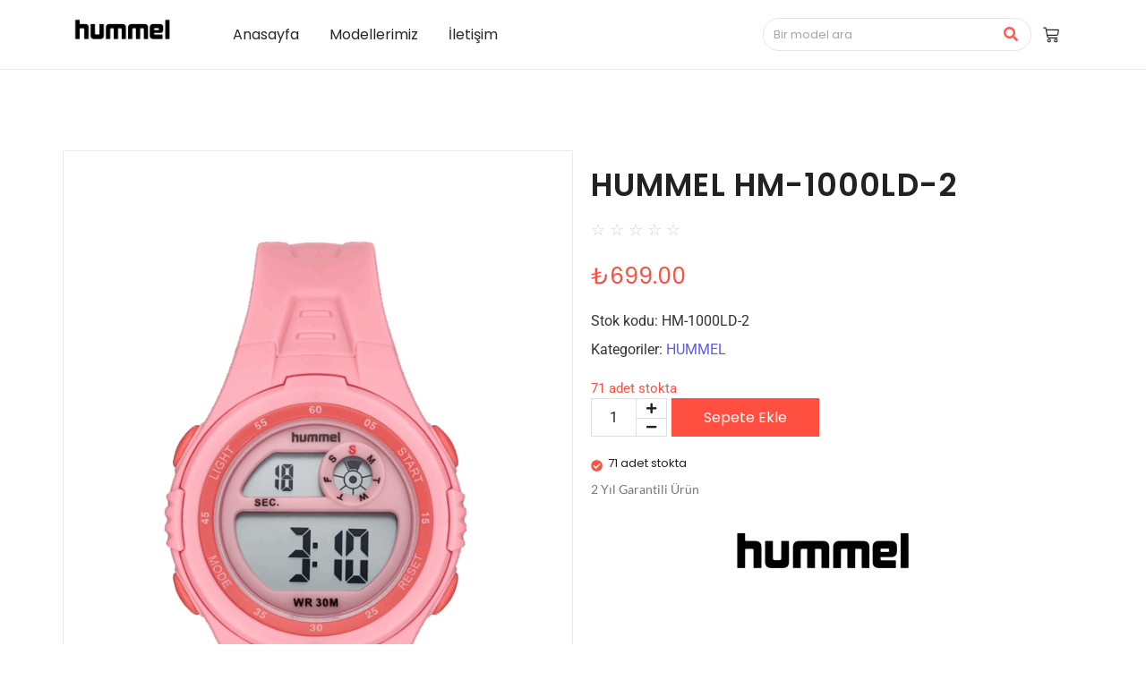

--- FILE ---
content_type: text/html; charset=UTF-8
request_url: https://hummelwatch.com/urun/hummel-hm-1000ld-2/
body_size: 18748
content:
<!DOCTYPE html>
<html lang="tr">
<head>
	<meta charset="UTF-8">
		<title>HUMMEL HM-1000LD-2 &#8211; Hummel Saat</title>
<meta name='robots' content='max-image-preview:large' />
<link rel="alternate" type="application/rss+xml" title="Hummel Saat &raquo; akışı" href="https://hummelwatch.com/feed/" />
<link rel="alternate" type="application/rss+xml" title="Hummel Saat &raquo; yorum akışı" href="https://hummelwatch.com/comments/feed/" />
<link rel="alternate" type="application/rss+xml" title="Hummel Saat &raquo; HUMMEL HM-1000LD-2 yorum akışı" href="https://hummelwatch.com/urun/hummel-hm-1000ld-2/feed/" />
<link rel="alternate" title="oEmbed (JSON)" type="application/json+oembed" href="https://hummelwatch.com/wp-json/oembed/1.0/embed?url=https%3A%2F%2Fhummelwatch.com%2Furun%2Fhummel-hm-1000ld-2%2F" />
<link rel="alternate" title="oEmbed (XML)" type="text/xml+oembed" href="https://hummelwatch.com/wp-json/oembed/1.0/embed?url=https%3A%2F%2Fhummelwatch.com%2Furun%2Fhummel-hm-1000ld-2%2F&#038;format=xml" />
<style id='wp-img-auto-sizes-contain-inline-css' type='text/css'>
img:is([sizes=auto i],[sizes^="auto," i]){contain-intrinsic-size:3000px 1500px}
/*# sourceURL=wp-img-auto-sizes-contain-inline-css */
</style>
<style id='wp-emoji-styles-inline-css' type='text/css'>

	img.wp-smiley, img.emoji {
		display: inline !important;
		border: none !important;
		box-shadow: none !important;
		height: 1em !important;
		width: 1em !important;
		margin: 0 0.07em !important;
		vertical-align: -0.1em !important;
		background: none !important;
		padding: 0 !important;
	}
/*# sourceURL=wp-emoji-styles-inline-css */
</style>
<link rel='stylesheet' id='wp-block-library-css' href='https://hummelwatch.com/wp-includes/css/dist/block-library/style.min.css?ver=6.9' type='text/css' media='all' />
<link rel='stylesheet' id='wc-blocks-style-css' href='https://hummelwatch.com/wp-content/plugins/woocommerce/assets/client/blocks/wc-blocks.css?ver=wc-9.8.6' type='text/css' media='all' />
<style id='global-styles-inline-css' type='text/css'>
:root{--wp--preset--aspect-ratio--square: 1;--wp--preset--aspect-ratio--4-3: 4/3;--wp--preset--aspect-ratio--3-4: 3/4;--wp--preset--aspect-ratio--3-2: 3/2;--wp--preset--aspect-ratio--2-3: 2/3;--wp--preset--aspect-ratio--16-9: 16/9;--wp--preset--aspect-ratio--9-16: 9/16;--wp--preset--color--black: #000000;--wp--preset--color--cyan-bluish-gray: #abb8c3;--wp--preset--color--white: #ffffff;--wp--preset--color--pale-pink: #f78da7;--wp--preset--color--vivid-red: #cf2e2e;--wp--preset--color--luminous-vivid-orange: #ff6900;--wp--preset--color--luminous-vivid-amber: #fcb900;--wp--preset--color--light-green-cyan: #7bdcb5;--wp--preset--color--vivid-green-cyan: #00d084;--wp--preset--color--pale-cyan-blue: #8ed1fc;--wp--preset--color--vivid-cyan-blue: #0693e3;--wp--preset--color--vivid-purple: #9b51e0;--wp--preset--gradient--vivid-cyan-blue-to-vivid-purple: linear-gradient(135deg,rgb(6,147,227) 0%,rgb(155,81,224) 100%);--wp--preset--gradient--light-green-cyan-to-vivid-green-cyan: linear-gradient(135deg,rgb(122,220,180) 0%,rgb(0,208,130) 100%);--wp--preset--gradient--luminous-vivid-amber-to-luminous-vivid-orange: linear-gradient(135deg,rgb(252,185,0) 0%,rgb(255,105,0) 100%);--wp--preset--gradient--luminous-vivid-orange-to-vivid-red: linear-gradient(135deg,rgb(255,105,0) 0%,rgb(207,46,46) 100%);--wp--preset--gradient--very-light-gray-to-cyan-bluish-gray: linear-gradient(135deg,rgb(238,238,238) 0%,rgb(169,184,195) 100%);--wp--preset--gradient--cool-to-warm-spectrum: linear-gradient(135deg,rgb(74,234,220) 0%,rgb(151,120,209) 20%,rgb(207,42,186) 40%,rgb(238,44,130) 60%,rgb(251,105,98) 80%,rgb(254,248,76) 100%);--wp--preset--gradient--blush-light-purple: linear-gradient(135deg,rgb(255,206,236) 0%,rgb(152,150,240) 100%);--wp--preset--gradient--blush-bordeaux: linear-gradient(135deg,rgb(254,205,165) 0%,rgb(254,45,45) 50%,rgb(107,0,62) 100%);--wp--preset--gradient--luminous-dusk: linear-gradient(135deg,rgb(255,203,112) 0%,rgb(199,81,192) 50%,rgb(65,88,208) 100%);--wp--preset--gradient--pale-ocean: linear-gradient(135deg,rgb(255,245,203) 0%,rgb(182,227,212) 50%,rgb(51,167,181) 100%);--wp--preset--gradient--electric-grass: linear-gradient(135deg,rgb(202,248,128) 0%,rgb(113,206,126) 100%);--wp--preset--gradient--midnight: linear-gradient(135deg,rgb(2,3,129) 0%,rgb(40,116,252) 100%);--wp--preset--font-size--small: 13px;--wp--preset--font-size--medium: 20px;--wp--preset--font-size--large: 36px;--wp--preset--font-size--x-large: 42px;--wp--preset--spacing--20: 0.44rem;--wp--preset--spacing--30: 0.67rem;--wp--preset--spacing--40: 1rem;--wp--preset--spacing--50: 1.5rem;--wp--preset--spacing--60: 2.25rem;--wp--preset--spacing--70: 3.38rem;--wp--preset--spacing--80: 5.06rem;--wp--preset--shadow--natural: 6px 6px 9px rgba(0, 0, 0, 0.2);--wp--preset--shadow--deep: 12px 12px 50px rgba(0, 0, 0, 0.4);--wp--preset--shadow--sharp: 6px 6px 0px rgba(0, 0, 0, 0.2);--wp--preset--shadow--outlined: 6px 6px 0px -3px rgb(255, 255, 255), 6px 6px rgb(0, 0, 0);--wp--preset--shadow--crisp: 6px 6px 0px rgb(0, 0, 0);}:where(.is-layout-flex){gap: 0.5em;}:where(.is-layout-grid){gap: 0.5em;}body .is-layout-flex{display: flex;}.is-layout-flex{flex-wrap: wrap;align-items: center;}.is-layout-flex > :is(*, div){margin: 0;}body .is-layout-grid{display: grid;}.is-layout-grid > :is(*, div){margin: 0;}:where(.wp-block-columns.is-layout-flex){gap: 2em;}:where(.wp-block-columns.is-layout-grid){gap: 2em;}:where(.wp-block-post-template.is-layout-flex){gap: 1.25em;}:where(.wp-block-post-template.is-layout-grid){gap: 1.25em;}.has-black-color{color: var(--wp--preset--color--black) !important;}.has-cyan-bluish-gray-color{color: var(--wp--preset--color--cyan-bluish-gray) !important;}.has-white-color{color: var(--wp--preset--color--white) !important;}.has-pale-pink-color{color: var(--wp--preset--color--pale-pink) !important;}.has-vivid-red-color{color: var(--wp--preset--color--vivid-red) !important;}.has-luminous-vivid-orange-color{color: var(--wp--preset--color--luminous-vivid-orange) !important;}.has-luminous-vivid-amber-color{color: var(--wp--preset--color--luminous-vivid-amber) !important;}.has-light-green-cyan-color{color: var(--wp--preset--color--light-green-cyan) !important;}.has-vivid-green-cyan-color{color: var(--wp--preset--color--vivid-green-cyan) !important;}.has-pale-cyan-blue-color{color: var(--wp--preset--color--pale-cyan-blue) !important;}.has-vivid-cyan-blue-color{color: var(--wp--preset--color--vivid-cyan-blue) !important;}.has-vivid-purple-color{color: var(--wp--preset--color--vivid-purple) !important;}.has-black-background-color{background-color: var(--wp--preset--color--black) !important;}.has-cyan-bluish-gray-background-color{background-color: var(--wp--preset--color--cyan-bluish-gray) !important;}.has-white-background-color{background-color: var(--wp--preset--color--white) !important;}.has-pale-pink-background-color{background-color: var(--wp--preset--color--pale-pink) !important;}.has-vivid-red-background-color{background-color: var(--wp--preset--color--vivid-red) !important;}.has-luminous-vivid-orange-background-color{background-color: var(--wp--preset--color--luminous-vivid-orange) !important;}.has-luminous-vivid-amber-background-color{background-color: var(--wp--preset--color--luminous-vivid-amber) !important;}.has-light-green-cyan-background-color{background-color: var(--wp--preset--color--light-green-cyan) !important;}.has-vivid-green-cyan-background-color{background-color: var(--wp--preset--color--vivid-green-cyan) !important;}.has-pale-cyan-blue-background-color{background-color: var(--wp--preset--color--pale-cyan-blue) !important;}.has-vivid-cyan-blue-background-color{background-color: var(--wp--preset--color--vivid-cyan-blue) !important;}.has-vivid-purple-background-color{background-color: var(--wp--preset--color--vivid-purple) !important;}.has-black-border-color{border-color: var(--wp--preset--color--black) !important;}.has-cyan-bluish-gray-border-color{border-color: var(--wp--preset--color--cyan-bluish-gray) !important;}.has-white-border-color{border-color: var(--wp--preset--color--white) !important;}.has-pale-pink-border-color{border-color: var(--wp--preset--color--pale-pink) !important;}.has-vivid-red-border-color{border-color: var(--wp--preset--color--vivid-red) !important;}.has-luminous-vivid-orange-border-color{border-color: var(--wp--preset--color--luminous-vivid-orange) !important;}.has-luminous-vivid-amber-border-color{border-color: var(--wp--preset--color--luminous-vivid-amber) !important;}.has-light-green-cyan-border-color{border-color: var(--wp--preset--color--light-green-cyan) !important;}.has-vivid-green-cyan-border-color{border-color: var(--wp--preset--color--vivid-green-cyan) !important;}.has-pale-cyan-blue-border-color{border-color: var(--wp--preset--color--pale-cyan-blue) !important;}.has-vivid-cyan-blue-border-color{border-color: var(--wp--preset--color--vivid-cyan-blue) !important;}.has-vivid-purple-border-color{border-color: var(--wp--preset--color--vivid-purple) !important;}.has-vivid-cyan-blue-to-vivid-purple-gradient-background{background: var(--wp--preset--gradient--vivid-cyan-blue-to-vivid-purple) !important;}.has-light-green-cyan-to-vivid-green-cyan-gradient-background{background: var(--wp--preset--gradient--light-green-cyan-to-vivid-green-cyan) !important;}.has-luminous-vivid-amber-to-luminous-vivid-orange-gradient-background{background: var(--wp--preset--gradient--luminous-vivid-amber-to-luminous-vivid-orange) !important;}.has-luminous-vivid-orange-to-vivid-red-gradient-background{background: var(--wp--preset--gradient--luminous-vivid-orange-to-vivid-red) !important;}.has-very-light-gray-to-cyan-bluish-gray-gradient-background{background: var(--wp--preset--gradient--very-light-gray-to-cyan-bluish-gray) !important;}.has-cool-to-warm-spectrum-gradient-background{background: var(--wp--preset--gradient--cool-to-warm-spectrum) !important;}.has-blush-light-purple-gradient-background{background: var(--wp--preset--gradient--blush-light-purple) !important;}.has-blush-bordeaux-gradient-background{background: var(--wp--preset--gradient--blush-bordeaux) !important;}.has-luminous-dusk-gradient-background{background: var(--wp--preset--gradient--luminous-dusk) !important;}.has-pale-ocean-gradient-background{background: var(--wp--preset--gradient--pale-ocean) !important;}.has-electric-grass-gradient-background{background: var(--wp--preset--gradient--electric-grass) !important;}.has-midnight-gradient-background{background: var(--wp--preset--gradient--midnight) !important;}.has-small-font-size{font-size: var(--wp--preset--font-size--small) !important;}.has-medium-font-size{font-size: var(--wp--preset--font-size--medium) !important;}.has-large-font-size{font-size: var(--wp--preset--font-size--large) !important;}.has-x-large-font-size{font-size: var(--wp--preset--font-size--x-large) !important;}
/*# sourceURL=global-styles-inline-css */
</style>

<style id='classic-theme-styles-inline-css' type='text/css'>
/*! This file is auto-generated */
.wp-block-button__link{color:#fff;background-color:#32373c;border-radius:9999px;box-shadow:none;text-decoration:none;padding:calc(.667em + 2px) calc(1.333em + 2px);font-size:1.125em}.wp-block-file__button{background:#32373c;color:#fff;text-decoration:none}
/*# sourceURL=/wp-includes/css/classic-themes.min.css */
</style>
<link rel='stylesheet' id='photoswipe-css' href='https://hummelwatch.com/wp-content/plugins/woocommerce/assets/css/photoswipe/photoswipe.min.css?ver=9.8.6' type='text/css' media='all' />
<link rel='stylesheet' id='photoswipe-default-skin-css' href='https://hummelwatch.com/wp-content/plugins/woocommerce/assets/css/photoswipe/default-skin/default-skin.min.css?ver=9.8.6' type='text/css' media='all' />
<link rel='stylesheet' id='woocommerce-layout-css' href='https://hummelwatch.com/wp-content/plugins/woocommerce/assets/css/woocommerce-layout.css?ver=9.8.6' type='text/css' media='all' />
<link rel='stylesheet' id='woocommerce-smallscreen-css' href='https://hummelwatch.com/wp-content/plugins/woocommerce/assets/css/woocommerce-smallscreen.css?ver=9.8.6' type='text/css' media='only screen and (max-width: 768px)' />
<link rel='stylesheet' id='woocommerce-general-css' href='https://hummelwatch.com/wp-content/plugins/woocommerce/assets/css/woocommerce.css?ver=9.8.6' type='text/css' media='all' />
<style id='woocommerce-inline-inline-css' type='text/css'>
.woocommerce form .form-row .required { visibility: visible; }
/*# sourceURL=woocommerce-inline-inline-css */
</style>
<link rel='stylesheet' id='e-animation-fadeIn-css' href='https://hummelwatch.com/wp-content/plugins/elementor/assets/lib/animations/styles/fadeIn.min.css?ver=3.28.4' type='text/css' media='all' />
<link rel='stylesheet' id='elementor-frontend-css' href='https://hummelwatch.com/wp-content/plugins/elementor/assets/css/frontend.min.css?ver=3.28.4' type='text/css' media='all' />
<link rel='stylesheet' id='elementor-post-337-css' href='https://hummelwatch.com/wp-content/uploads/elementor/css/post-337.css?ver=1745486160' type='text/css' media='all' />
<link rel='stylesheet' id='widget-heading-css' href='https://hummelwatch.com/wp-content/plugins/elementor/assets/css/widget-heading.min.css?ver=3.28.4' type='text/css' media='all' />
<link rel='stylesheet' id='widget-divider-css' href='https://hummelwatch.com/wp-content/plugins/elementor/assets/css/widget-divider.min.css?ver=3.28.4' type='text/css' media='all' />
<link rel='stylesheet' id='widget-icon-list-css' href='https://hummelwatch.com/wp-content/plugins/elementor/assets/css/widget-icon-list.min.css?ver=3.28.4' type='text/css' media='all' />
<link rel='stylesheet' id='widget-social-icons-css' href='https://hummelwatch.com/wp-content/plugins/elementor/assets/css/widget-social-icons.min.css?ver=3.28.4' type='text/css' media='all' />
<link rel='stylesheet' id='e-apple-webkit-css' href='https://hummelwatch.com/wp-content/plugins/elementor/assets/css/conditionals/apple-webkit.min.css?ver=3.28.4' type='text/css' media='all' />
<link rel='stylesheet' id='elementor-post-340-css' href='https://hummelwatch.com/wp-content/uploads/elementor/css/post-340.css?ver=1745486160' type='text/css' media='all' />
<link rel='stylesheet' id='elementor-post-130-css' href='https://hummelwatch.com/wp-content/uploads/elementor/css/post-130.css?ver=1745487402' type='text/css' media='all' />
<link rel='stylesheet' id='brands-styles-css' href='https://hummelwatch.com/wp-content/plugins/woocommerce/assets/css/brands.css?ver=9.8.6' type='text/css' media='all' />
<link rel='stylesheet' id='royal-elementor-kit-style-css' href='https://hummelwatch.com/wp-content/themes/royal-elementor-kit/style.css?ver=1.0' type='text/css' media='all' />
<link rel='stylesheet' id='wpr-animations-css-css' href='https://hummelwatch.com/wp-content/plugins/royal-elementor-addons/assets/css/lib/animations/wpr-animations.min.css?ver=1.7.1017' type='text/css' media='all' />
<link rel='stylesheet' id='wpr-link-animations-css-css' href='https://hummelwatch.com/wp-content/plugins/royal-elementor-addons/assets/css/lib/animations/wpr-link-animations.min.css?ver=1.7.1017' type='text/css' media='all' />
<link rel='stylesheet' id='wpr-loading-animations-css-css' href='https://hummelwatch.com/wp-content/plugins/royal-elementor-addons/assets/css/lib/animations/loading-animations.min.css?ver=1.7.1017' type='text/css' media='all' />
<link rel='stylesheet' id='wpr-button-animations-css-css' href='https://hummelwatch.com/wp-content/plugins/royal-elementor-addons/assets/css/lib/animations/button-animations.min.css?ver=1.7.1017' type='text/css' media='all' />
<link rel='stylesheet' id='wpr-text-animations-css-css' href='https://hummelwatch.com/wp-content/plugins/royal-elementor-addons/assets/css/lib/animations/text-animations.min.css?ver=1.7.1017' type='text/css' media='all' />
<link rel='stylesheet' id='wpr-lightgallery-css-css' href='https://hummelwatch.com/wp-content/plugins/royal-elementor-addons/assets/css/lib/lightgallery/lightgallery.min.css?ver=1.7.1017' type='text/css' media='all' />
<link rel='stylesheet' id='wpr-addons-css-css' href='https://hummelwatch.com/wp-content/plugins/royal-elementor-addons/assets/css/frontend.min.css?ver=1.7.1017' type='text/css' media='all' />
<link rel='stylesheet' id='font-awesome-5-all-css' href='https://hummelwatch.com/wp-content/plugins/elementor/assets/lib/font-awesome/css/all.min.css?ver=1.7.1017' type='text/css' media='all' />
<link rel='stylesheet' id='elementor-gf-local-poppins-css' href='https://hummelwatch.com/wp-content/uploads/elementor/google-fonts/css/poppins.css?ver=1745486162' type='text/css' media='all' />
<link rel='stylesheet' id='elementor-gf-local-roboto-css' href='https://hummelwatch.com/wp-content/uploads/elementor/google-fonts/css/roboto.css?ver=1745486170' type='text/css' media='all' />
<link rel='stylesheet' id='elementor-gf-local-montserrat-css' href='https://hummelwatch.com/wp-content/uploads/elementor/google-fonts/css/montserrat.css?ver=1745486173' type='text/css' media='all' />
<link rel='stylesheet' id='elementor-gf-local-lato-css' href='https://hummelwatch.com/wp-content/uploads/elementor/google-fonts/css/lato.css?ver=1745486163' type='text/css' media='all' />
<script type="text/javascript" data-cfasync="false" src="https://hummelwatch.com/wp-includes/js/jquery/jquery.min.js?ver=3.7.1" id="jquery-core-js"></script>
<script type="text/javascript" data-cfasync="false" src="https://hummelwatch.com/wp-includes/js/jquery/jquery-migrate.min.js?ver=3.4.1" id="jquery-migrate-js"></script>
<script type="text/javascript" src="https://hummelwatch.com/wp-content/plugins/woocommerce/assets/js/jquery-blockui/jquery.blockUI.min.js?ver=2.7.0-wc.9.8.6" id="jquery-blockui-js" defer="defer" data-wp-strategy="defer"></script>
<script type="text/javascript" id="wc-add-to-cart-js-extra">
/* <![CDATA[ */
var wc_add_to_cart_params = {"ajax_url":"/wp-admin/admin-ajax.php","wc_ajax_url":"/?wc-ajax=%%endpoint%%","i18n_view_cart":"Sepetim","cart_url":"https://hummelwatch.com/sepetim/","is_cart":"","cart_redirect_after_add":"no"};
//# sourceURL=wc-add-to-cart-js-extra
/* ]]> */
</script>
<script type="text/javascript" src="https://hummelwatch.com/wp-content/plugins/woocommerce/assets/js/frontend/add-to-cart.min.js?ver=9.8.6" id="wc-add-to-cart-js" defer="defer" data-wp-strategy="defer"></script>
<script type="text/javascript" src="https://hummelwatch.com/wp-content/plugins/woocommerce/assets/js/zoom/jquery.zoom.min.js?ver=1.7.21-wc.9.8.6" id="zoom-js" defer="defer" data-wp-strategy="defer"></script>
<script type="text/javascript" src="https://hummelwatch.com/wp-content/plugins/woocommerce/assets/js/flexslider/jquery.flexslider.min.js?ver=2.7.2-wc.9.8.6" id="flexslider-js" defer="defer" data-wp-strategy="defer"></script>
<script type="text/javascript" src="https://hummelwatch.com/wp-content/plugins/woocommerce/assets/js/photoswipe/photoswipe.min.js?ver=4.1.1-wc.9.8.6" id="photoswipe-js" defer="defer" data-wp-strategy="defer"></script>
<script type="text/javascript" src="https://hummelwatch.com/wp-content/plugins/woocommerce/assets/js/photoswipe/photoswipe-ui-default.min.js?ver=4.1.1-wc.9.8.6" id="photoswipe-ui-default-js" defer="defer" data-wp-strategy="defer"></script>
<script type="text/javascript" id="wc-single-product-js-extra">
/* <![CDATA[ */
var wc_single_product_params = {"i18n_required_rating_text":"L\u00fctfen bir oy belirleyin","i18n_rating_options":["1/5 y\u0131ld\u0131z","2/5 y\u0131ld\u0131z","3/5 y\u0131ld\u0131z","4/5 y\u0131ld\u0131z","5/5 y\u0131ld\u0131z"],"i18n_product_gallery_trigger_text":"Tam ekran g\u00f6rsel galerisini g\u00f6r\u00fcnt\u00fcleyin","review_rating_required":"yes","flexslider":{"rtl":false,"animation":"slide","smoothHeight":true,"directionNav":true,"controlNav":"thumbnails","slideshow":false,"animationSpeed":500,"animationLoop":false,"allowOneSlide":false},"zoom_enabled":"1","zoom_options":[],"photoswipe_enabled":"1","photoswipe_options":{"shareEl":false,"closeOnScroll":false,"history":false,"hideAnimationDuration":0,"showAnimationDuration":0},"flexslider_enabled":"1"};
//# sourceURL=wc-single-product-js-extra
/* ]]> */
</script>
<script type="text/javascript" src="https://hummelwatch.com/wp-content/plugins/woocommerce/assets/js/frontend/single-product.min.js?ver=9.8.6" id="wc-single-product-js" defer="defer" data-wp-strategy="defer"></script>
<script type="text/javascript" src="https://hummelwatch.com/wp-content/plugins/woocommerce/assets/js/js-cookie/js.cookie.min.js?ver=2.1.4-wc.9.8.6" id="js-cookie-js" defer="defer" data-wp-strategy="defer"></script>
<script type="text/javascript" id="woocommerce-js-extra">
/* <![CDATA[ */
var woocommerce_params = {"ajax_url":"/wp-admin/admin-ajax.php","wc_ajax_url":"/?wc-ajax=%%endpoint%%","i18n_password_show":"\u015eifreyi g\u00f6ster","i18n_password_hide":"\u015eifreyi gizle"};
//# sourceURL=woocommerce-js-extra
/* ]]> */
</script>
<script type="text/javascript" src="https://hummelwatch.com/wp-content/plugins/woocommerce/assets/js/frontend/woocommerce.min.js?ver=9.8.6" id="woocommerce-js" defer="defer" data-wp-strategy="defer"></script>
<script type="text/javascript" src="https://hummelwatch.com/wp-content/plugins/royal-elementor-addons/assets/js/lib/perfect-scrollbar/perfect-scrollbar.min.js?ver=0.4.9" id="wpr-perfect-scroll-js-js"></script>
<link rel="https://api.w.org/" href="https://hummelwatch.com/wp-json/" /><link rel="alternate" title="JSON" type="application/json" href="https://hummelwatch.com/wp-json/wp/v2/product/2767" /><link rel="EditURI" type="application/rsd+xml" title="RSD" href="https://hummelwatch.com/xmlrpc.php?rsd" />
<meta name="generator" content="WordPress 6.9" />
<meta name="generator" content="WooCommerce 9.8.6" />
<link rel="canonical" href="https://hummelwatch.com/urun/hummel-hm-1000ld-2/" />
<link rel='shortlink' href='https://hummelwatch.com/?p=2767' />
	<noscript><style>.woocommerce-product-gallery{ opacity: 1 !important; }</style></noscript>
	<meta name="generator" content="Elementor 3.28.4; features: e_font_icon_svg, additional_custom_breakpoints, e_local_google_fonts; settings: css_print_method-external, google_font-enabled, font_display-swap">
			<style>
				.e-con.e-parent:nth-of-type(n+4):not(.e-lazyloaded):not(.e-no-lazyload),
				.e-con.e-parent:nth-of-type(n+4):not(.e-lazyloaded):not(.e-no-lazyload) * {
					background-image: none !important;
				}
				@media screen and (max-height: 1024px) {
					.e-con.e-parent:nth-of-type(n+3):not(.e-lazyloaded):not(.e-no-lazyload),
					.e-con.e-parent:nth-of-type(n+3):not(.e-lazyloaded):not(.e-no-lazyload) * {
						background-image: none !important;
					}
				}
				@media screen and (max-height: 640px) {
					.e-con.e-parent:nth-of-type(n+2):not(.e-lazyloaded):not(.e-no-lazyload),
					.e-con.e-parent:nth-of-type(n+2):not(.e-lazyloaded):not(.e-no-lazyload) * {
						background-image: none !important;
					}
				}
			</style>
			<link rel="icon" href="https://hummelwatch.com/wp-content/uploads/2024/03/cropped-WhatsApp-Image-2024-03-18-at-17.16.52-32x32.jpeg" sizes="32x32" />
<link rel="icon" href="https://hummelwatch.com/wp-content/uploads/2024/03/cropped-WhatsApp-Image-2024-03-18-at-17.16.52-192x192.jpeg" sizes="192x192" />
<link rel="apple-touch-icon" href="https://hummelwatch.com/wp-content/uploads/2024/03/cropped-WhatsApp-Image-2024-03-18-at-17.16.52-180x180.jpeg" />
<meta name="msapplication-TileImage" content="https://hummelwatch.com/wp-content/uploads/2024/03/cropped-WhatsApp-Image-2024-03-18-at-17.16.52-270x270.jpeg" />
<style id="wpr_lightbox_styles">
				.lg-backdrop {
					background-color: rgba(0,0,0,0.6) !important;
				}
				.lg-toolbar,
				.lg-dropdown {
					background-color: rgba(0,0,0,0.8) !important;
				}
				.lg-dropdown:after {
					border-bottom-color: rgba(0,0,0,0.8) !important;
				}
				.lg-sub-html {
					background-color: rgba(0,0,0,0.8) !important;
				}
				.lg-thumb-outer,
				.lg-progress-bar {
					background-color: #444444 !important;
				}
				.lg-progress {
					background-color: #a90707 !important;
				}
				.lg-icon {
					color: #efefef !important;
					font-size: 20px !important;
				}
				.lg-icon.lg-toogle-thumb {
					font-size: 24px !important;
				}
				.lg-icon:hover,
				.lg-dropdown-text:hover {
					color: #ffffff !important;
				}
				.lg-sub-html,
				.lg-dropdown-text {
					color: #efefef !important;
					font-size: 14px !important;
				}
				#lg-counter {
					color: #efefef !important;
					font-size: 14px !important;
				}
				.lg-prev,
				.lg-next {
					font-size: 35px !important;
				}

				/* Defaults */
				.lg-icon {
				background-color: transparent !important;
				}

				#lg-counter {
				opacity: 0.9;
				}

				.lg-thumb-outer {
				padding: 0 10px;
				}

				.lg-thumb-item {
				border-radius: 0 !important;
				border: none !important;
				opacity: 0.5;
				}

				.lg-thumb-item.active {
					opacity: 1;
				}
	         </style>	<meta name="viewport" content="width=device-width, initial-scale=1.0, viewport-fit=cover" /><link rel='stylesheet' id='woocommerce_prettyPhoto_css-css' href='https://hummelwatch.com/wp-content/plugins/woocommerce/assets/css/prettyPhoto.css?ver=9.8.6' type='text/css' media='all' />
<link rel='stylesheet' id='widget-image-css' href='https://hummelwatch.com/wp-content/plugins/elementor/assets/css/widget-image.min.css?ver=3.28.4' type='text/css' media='all' />
<link rel='stylesheet' id='elementor-post-6-css' href='https://hummelwatch.com/wp-content/uploads/elementor/css/post-6.css?ver=1745486160' type='text/css' media='all' />
<link rel='stylesheet' id='elementor-pro-css' href='https://hummelwatch.com/wp-content/plugins/elementor-pro/assets/css/frontend.min.css?ver=3.18.3' type='text/css' media='all' />
<link rel='stylesheet' id='elementor-gf-local-robotoslab-css' href='https://hummelwatch.com/wp-content/uploads/elementor/google-fonts/css/robotoslab.css?ver=1745486176' type='text/css' media='all' />
</head>

<body class="wp-singular product-template-default single single-product postid-2767 wp-embed-responsive wp-theme-royal-elementor-kit theme-royal-elementor-kit woocommerce woocommerce-page woocommerce-no-js elementor-default elementor-template-canvas elementor-kit-6">
			<div data-elementor-type="wp-post" data-elementor-id="337" class="elementor elementor-337" data-elementor-post-type="wpr_templates">
						<section class="elementor-section elementor-top-section elementor-element elementor-element-99f5450 elementor-section-boxed elementor-section-height-default elementor-section-height-default wpr-particle-no wpr-jarallax-no wpr-parallax-no wpr-sticky-section-no" data-id="99f5450" data-element_type="section" data-settings="{&quot;background_background&quot;:&quot;classic&quot;}">
						<div class="elementor-container elementor-column-gap-default">
					<div class="elementor-column elementor-col-25 elementor-top-column elementor-element elementor-element-2371ecf" data-id="2371ecf" data-element_type="column">
			<div class="elementor-widget-wrap elementor-element-populated">
						<div class="elementor-element elementor-element-4cb5bfe wpr-logo-position-center elementor-widget elementor-widget-wpr-logo" data-id="4cb5bfe" data-element_type="widget" data-widget_type="wpr-logo.default">
				<div class="elementor-widget-container">
								
			<div class="wpr-logo elementor-clearfix">

								<picture class="wpr-logo-image">
					
										<source srcset="https://hummelwatch.com/wp-content/uploads/2022/06/WhatsApp-Image-2024-03-18-at-17.16.52.jpeg 1x, https://hummelwatch.com/wp-content/uploads/2022/06/WhatsApp-Image-2024-03-18-at-17.16.52.jpeg 2x">	
										
					<img src="https://hummelwatch.com/wp-content/uploads/2022/06/WhatsApp-Image-2024-03-18-at-17.16.52.jpeg" alt="">

											<a class="wpr-logo-url" rel="home" aria-label="" href="https://hummelwatch.com/"></a>
									</picture>
				
				
									<a class="wpr-logo-url" rel="home" aria-label="" href="https://hummelwatch.com/"></a>
				
			</div>
				
						</div>
				</div>
					</div>
		</div>
				<div class="elementor-column elementor-col-25 elementor-top-column elementor-element elementor-element-7b88682" data-id="7b88682" data-element_type="column">
			<div class="elementor-widget-wrap elementor-element-populated">
						<div class="elementor-element elementor-element-53eac1f wpr-main-menu-align--tabletcenter wpr-main-menu-align-left wpr-main-menu-align--mobileleft wpr-pointer-underline wpr-pointer-line-fx wpr-pointer-fx-fade wpr-sub-icon-caret-down wpr-sub-menu-fx-fade wpr-nav-menu-bp-tablet wpr-mobile-menu-display-dropdown wpr-mobile-menu-full-width wpr-mobile-toggle-v1 wpr-mobile-divider-yes elementor-widget elementor-widget-wpr-mega-menu" data-id="53eac1f" data-element_type="widget" data-settings="{&quot;menu_layout&quot;:&quot;horizontal&quot;}" data-widget_type="wpr-mega-menu.default">
				<div class="elementor-widget-container">
					<nav class="wpr-nav-menu-container wpr-mega-menu-container wpr-nav-menu-horizontal" data-trigger="hover"><ul id="menu-1-53eac1f" class="wpr-nav-menu wpr-mega-menu"><li class="menu-item menu-item-type-post_type menu-item-object-page menu-item-home menu-item-2636"><a href="https://hummelwatch.com/" class="wpr-menu-item wpr-pointer-item"><span>Anasayfa</span></a></li>
<li class="menu-item menu-item-type-post_type menu-item-object-page menu-item-2642"><a href="https://hummelwatch.com/modellerimiz/" class="wpr-menu-item wpr-pointer-item"><span>Modellerimiz</span></a></li>
<li class="menu-item menu-item-type-post_type menu-item-object-page menu-item-2640"><a href="https://hummelwatch.com/iletisim/" class="wpr-menu-item wpr-pointer-item"><span>İletişim</span></a></li>
</ul></nav><nav class="wpr-mobile-nav-menu-container"><div class="wpr-mobile-toggle-wrap"><div class="wpr-mobile-toggle"><span class="wpr-mobile-toggle-line"></span><span class="wpr-mobile-toggle-line"></span><span class="wpr-mobile-toggle-line"></span></div></div><div class="wpr-mobile-mega-menu-wrap " toggle-backface=""><ul id="mobile-menu-2-53eac1f" class="wpr-mobile-nav-menu wpr-mobile-mega-menu"><li class="menu-item menu-item-type-post_type menu-item-object-page menu-item-home menu-item-2636"><a href="https://hummelwatch.com/" class="wpr-mobile-menu-item">Anasayfa</a></li>
<li class="menu-item menu-item-type-post_type menu-item-object-page menu-item-2642"><a href="https://hummelwatch.com/modellerimiz/" class="wpr-mobile-menu-item">Modellerimiz</a></li>
<li class="menu-item menu-item-type-post_type menu-item-object-page menu-item-2640"><a href="https://hummelwatch.com/iletisim/" class="wpr-mobile-menu-item">İletişim</a></li>
</ul></div></nav>				</div>
				</div>
					</div>
		</div>
				<div class="elementor-column elementor-col-25 elementor-top-column elementor-element elementor-element-a5f87d1" data-id="a5f87d1" data-element_type="column">
			<div class="elementor-widget-wrap elementor-element-populated">
						<div class="elementor-element elementor-element-3411949 wpr-search-form-style-inner wpr-search-form-position-right elementor-invisible elementor-widget elementor-widget-wpr-search" data-id="3411949" data-element_type="widget" data-settings="{&quot;_animation&quot;:&quot;fadeIn&quot;,&quot;_animation_delay&quot;:700}" data-widget_type="wpr-search.default">
				<div class="elementor-widget-container">
					
		<form role="search" method="get" class="wpr-search-form" action="https://hummelwatch.com">

			<div class="wpr-search-form-input-wrap elementor-clearfix">
				<input class="wpr-search-form-input" placeholder="Bir model ara" aria-label="Arama" type="search" name="s" title="Search" value="" wpr-query-type="all" wpr-taxonomy-type="" number-of-results="2" ajax-search="yes" show-description="yes" number-of-words="30" show-ajax-thumbnails="yes" show-view-result-btn="" show-product-price="no" view-result-text="View Results" no-results="model bulunamadı" exclude-without-thumb="yes" link-target="_self" password-protected="no" attachments="no">
				
		<button class="wpr-search-form-submit" aria-label="Arama" type="submit" disabled="">
							<i class="fas fa-search"></i>
					</button>

					</div>

					</form>
		<div class="wpr-data-fetch">
			<span class="wpr-close-search"></span>
			<ul></ul>
					</div>
		
						</div>
				</div>
					</div>
		</div>
				<div class="elementor-column elementor-col-25 elementor-top-column elementor-element elementor-element-a35594b" data-id="a35594b" data-element_type="column">
			<div class="elementor-widget-wrap elementor-element-populated">
						<div class="elementor-element elementor-element-c5cf868 wpr-toggle-icon-cart-medium elementor-widget elementor-widget-wpr-product-mini-cart" data-id="c5cf868" data-element_type="widget" data-widget_type="wpr-product-mini-cart.default">
				<div class="elementor-widget-container">
					<div class="wpr-mini-cart-wrap woocommerce"data-animation=""><span class="wpr-mini-cart-inner">
		<span class="wpr-mini-cart-toggle-wrap">
			<a href=https://hummelwatch.com/sepetim/ class="wpr-mini-cart-toggle-btn" aria-expanded="false">
								<span class="wpr-mini-cart-btn-icon" data-counter="0">
					<i class="cart-medium wpr-inline-svg">
                        <svg class="e-font-icon-svg e-eicon-cart-medium" viewBox="0 0 1000 1000" xmlns="http://www.w3.org/2000/svg"><path d="M740 854C740 883 763 906 792 906S844 883 844 854 820 802 792 802 740 825 740 854ZM217 156H958C977 156 992 173 989 191L957 452C950 509 901 552 843 552H297L303 581C311 625 350 656 395 656H875C892 656 906 670 906 687S892 719 875 719H394C320 719 255 666 241 593L141 94H42C25 94 10 80 10 62S25 31 42 31H167C182 31 195 42 198 56L217 156ZM230 219L284 490H843C869 490 891 470 895 444L923 219H230ZM677 854C677 791 728 740 792 740S906 791 906 854 855 969 792 969 677 918 677 854ZM260 854C260 791 312 740 375 740S490 791 490 854 438 969 375 969 260 918 260 854ZM323 854C323 883 346 906 375 906S427 883 427 854 404 802 375 802 323 825 323 854Z"></path></svg>                        <span class="wpr-mini-cart-icon-count wpr-mini-cart-icon-count-hidden">
                            <span>0</span>
                        </span>
                    </i>
				</span>
			</a>
		</span>
		</span></div>				</div>
				</div>
					</div>
		</div>
					</div>
		</section>
				</div>
				<div data-elementor-type="wpr-theme-builder" data-elementor-id="130" class="elementor elementor-130 post-2767 product type-product status-publish has-post-thumbnail product_cat-hummel pa_alarm-var pa_cinsiyet-kadin-kiz pa_kadran-rengi-pembe pa_kasa-capi-38-mm pa_kasa-malzemesi-plastik-silikon pa_kasa-materyali-silikon pa_kasa-rengi-pembe pa_kordon-plastik-silikon pa_kordon-materyali-silikon pa_kordon-rengi-pembe pa_kordon-renk-pembe pa_kronometre-var pa_marka-hummel pa_mekanizma-analog-dijital pa_su-gecirmezlik-3-atm pa_takvim-var first instock purchasable product-type-simple" data-elementor-post-type="wpr_templates">
						<section class="elementor-section elementor-top-section elementor-element elementor-element-d5fa6ba elementor-section-boxed elementor-section-height-default elementor-section-height-default wpr-particle-no wpr-jarallax-no wpr-parallax-no wpr-sticky-section-no" data-id="d5fa6ba" data-element_type="section">
						<div class="elementor-container elementor-column-gap-default">
					<div class="elementor-column elementor-col-100 elementor-top-column elementor-element elementor-element-19f5c1c" data-id="19f5c1c" data-element_type="column">
			<div class="elementor-widget-wrap elementor-element-populated">
						<div class="elementor-element elementor-element-aaf2e32 elementor-widget elementor-widget-wpr-product-notice" data-id="aaf2e32" data-element_type="widget" data-widget_type="wpr-product-notice.default">
				<div class="elementor-widget-container">
					<div class="wpr-checkout-notice"><div class="woocommerce-notices-wrapper"></div></div>				</div>
				</div>
					</div>
		</div>
					</div>
		</section>
				<section class="elementor-section elementor-top-section elementor-element elementor-element-ad5a6c1 elementor-section-boxed elementor-section-height-default elementor-section-height-default wpr-particle-no wpr-jarallax-no wpr-parallax-no wpr-sticky-section-no" data-id="ad5a6c1" data-element_type="section">
						<div class="elementor-container elementor-column-gap-wide">
					<div class="elementor-column elementor-col-50 elementor-top-column elementor-element elementor-element-33c05bb" data-id="33c05bb" data-element_type="column">
			<div class="elementor-widget-wrap elementor-element-populated">
						<div class="elementor-element elementor-element-e774f79 wpr-gallery-lightbox-yes wpr-product-media-thumbs-stacked elementor-widget elementor-widget-wpr-product-media" data-id="e774f79" data-element_type="widget" data-widget_type="wpr-product-media.default">
				<div class="elementor-widget-container">
					<div class="wpr-product-media-wrap wpr-product-media-thumbs-horizontal" data-slidestoshow="4" data-slidestoscroll=""  data-lightbox="{&quot;selector&quot;:&quot;.woocommerce-product-gallery__image&quot;,&quot;iframeMaxWidth&quot;:&quot;60%&quot;,&quot;hash&quot;:false,&quot;autoplay&quot;:&quot;true&quot;,&quot;pause&quot;:5000,&quot;progressBar&quot;:&quot;true&quot;,&quot;counter&quot;:&quot;true&quot;,&quot;controls&quot;:&quot;true&quot;,&quot;getCaptionFromTitleOrAlt&quot;:&quot;true&quot;,&quot;thumbnail&quot;:&quot;true&quot;,&quot;showThumbByDefault&quot;:&quot;true&quot;,&quot;share&quot;:&quot;true&quot;,&quot;zoom&quot;:&quot;true&quot;,&quot;fullScreen&quot;:&quot;true&quot;,&quot;download&quot;:&quot;true&quot;}"><div class="wpr-product-media-lightbox"><i aria-hidden="true" class="fas fa-search"></i></div><div class="woocommerce-product-gallery woocommerce-product-gallery--with-images woocommerce-product-gallery--columns-4 images" data-columns="4" style="opacity: 0; transition: opacity .25s ease-in-out;">
	<div class="woocommerce-product-gallery__wrapper">
		<div data-thumb="https://hummelwatch.com/wp-content/uploads/2025/04/2304081311420847843-100x100.png" data-thumb-alt="HUMMEL HM-1000LD-2" data-thumb-srcset="https://hummelwatch.com/wp-content/uploads/2025/04/2304081311420847843-100x100.png 100w, https://hummelwatch.com/wp-content/uploads/2025/04/2304081311420847843-150x150.png 150w, https://hummelwatch.com/wp-content/uploads/2025/04/2304081311420847843-300x300.png 300w"  data-thumb-sizes="(max-width: 100px) 100vw, 100px" class="woocommerce-product-gallery__image"><a href="https://hummelwatch.com/wp-content/uploads/2025/04/2304081311420847843.png"><img width="600" height="900" src="https://hummelwatch.com/wp-content/uploads/2025/04/2304081311420847843-600x900.png" class="wp-post-image" alt="HUMMEL HM-1000LD-2" data-caption="" data-src="https://hummelwatch.com/wp-content/uploads/2025/04/2304081311420847843.png" data-large_image="https://hummelwatch.com/wp-content/uploads/2025/04/2304081311420847843.png" data-large_image_width="1200" data-large_image_height="1800" decoding="async" srcset="https://hummelwatch.com/wp-content/uploads/2025/04/2304081311420847843-600x900.png 600w, https://hummelwatch.com/wp-content/uploads/2025/04/2304081311420847843-200x300.png 200w, https://hummelwatch.com/wp-content/uploads/2025/04/2304081311420847843-683x1024.png 683w, https://hummelwatch.com/wp-content/uploads/2025/04/2304081311420847843-768x1152.png 768w, https://hummelwatch.com/wp-content/uploads/2025/04/2304081311420847843-1024x1536.png 1024w, https://hummelwatch.com/wp-content/uploads/2025/04/2304081311420847843.png 1200w" sizes="(max-width: 600px) 100vw, 600px" /></a></div>	</div>
</div>
</div>				</div>
				</div>
					</div>
		</div>
				<div class="elementor-column elementor-col-50 elementor-top-column elementor-element elementor-element-40802cd" data-id="40802cd" data-element_type="column">
			<div class="elementor-widget-wrap elementor-element-populated">
						<div class="elementor-element elementor-element-2a8229f elementor-widget elementor-widget-wpr-product-title" data-id="2a8229f" data-element_type="widget" data-widget_type="wpr-product-title.default">
				<div class="elementor-widget-container">
					<h1 class="wpr-product-title">HUMMEL HM-1000LD-2</h1>				</div>
				</div>
				<div class="elementor-element elementor-element-32f098f wpr-product-rating-flex wpr-product-rating-left elementor-widget elementor-widget-wpr-product-rating" data-id="32f098f" data-element_type="widget" data-widget_type="wpr-product-rating.default">
				<div class="elementor-widget-container">
					<div class="wpr-product-rating"><div class="wpr-woo-rating"><i class="wpr-rating-icon-0">&#9734;</i><i class="wpr-rating-icon-empty">&#9734;</i><i class="wpr-rating-icon-empty">&#9734;</i><i class="wpr-rating-icon-empty">&#9734;</i><i class="wpr-rating-icon-empty">&#9734;</i></div>
        <a href="#reviews" class="woocommerce-review-link" rel="nofollow">
            (<span class="count">0</span> customer reviews)
        </a>

		</div>				</div>
				</div>
				<div class="elementor-element elementor-element-38f45d8 wpr-product-price-inline elementor-widget elementor-widget-wpr-product-price" data-id="38f45d8" data-element_type="widget" data-widget_type="wpr-product-price.default">
				<div class="elementor-widget-container">
					<div class="wpr-product-price"><span class="woocommerce-Price-amount amount"><bdi><span class="woocommerce-Price-currencySymbol">&#8378;</span>699.00</bdi></span></div>				</div>
				</div>
				<div class="elementor-element elementor-element-c6cc2bc wpr-product-meta-column wpr-product-meta-left wpr-product-meta-sku-yes wpr-product-meta-cat-yes elementor-widget elementor-widget-wpr-product-meta" data-id="c6cc2bc" data-element_type="widget" data-widget_type="wpr-product-meta.default">
				<div class="elementor-widget-container">
					<div class="wpr-product-meta"><div class="product_meta">

	
	
		<span class="sku_wrapper">Stok kodu: <span class="sku">HM-1000LD-2</span></span>

	
	<span class="posted_in">Kategoriler: <a href="https://hummelwatch.com/urun-kategori/hummel/" rel="tag">HUMMEL</a></span>
	
	
</div>
</div>				</div>
				</div>
				<div class="elementor-element elementor-element-574cb85 wpr-add-to-cart-layout-column wpr-product-adc-align-left wpr-variations-layout-column wpr-buttons-layout-row wpr-product-qty-align-after elementor-widget elementor-widget-wpr-product-add-to-cart" data-id="574cb85" data-element_type="widget" data-widget_type="wpr-product-add-to-cart.default">
				<div class="elementor-widget-container">
					<div class="woocommerce-notices-wrapper"></div><div id="add-to-cart-attributes" class="wpr-product-add-to-cart" layout-settings="after" data-ajax-add-to-cart=""><p class="stock in-stock">71 adet stokta</p>

	
	<form class="cart" action="https://hummelwatch.com/urun/hummel-hm-1000ld-2/" method="post" enctype='multipart/form-data'>
		
		<div class="wpr-simple-qty-wrap"><div class="wpr-quantity-wrapper"><div class="quantity">
		<label class="screen-reader-text" for="quantity_69710e9c90cd7">HUMMEL HM-1000LD-2 adet</label>
	<input
		type="number"
				id="quantity_69710e9c90cd7"
		class="input-text qty text"
		name="quantity"
		value="1"
		aria-label="Ürün miktarı"
				min="1"
		max="71"
					step="1"
			placeholder=""
			inputmode="numeric"
			autocomplete="off"
			/>
	</div>
<div class="wpr-add-to-cart-icons-wrap"><i class="fas fa-plus"></i><i class="fas fa-minus"></i></i></div></div>
		<button type="submit" name="add-to-cart" value="2767" class="single_add_to_cart_button button alt">Sepete Ekle</button>

		</div>	</form>

	
</div>				</div>
				</div>
				<div class="elementor-element elementor-element-b2b7191 elementor-widget elementor-widget-wpr-product-stock" data-id="b2b7191" data-element_type="widget" data-widget_type="wpr-product-stock.default">
				<div class="elementor-widget-container">
					<div class="wpr-product-stock"><p class="in-stock"><span class="wpr-product-stock-icon"><svg aria-hidden="true" class="e-font-icon-svg e-fas-check-circle" viewBox="0 0 512 512" xmlns="http://www.w3.org/2000/svg"><path d="M504 256c0 136.967-111.033 248-248 248S8 392.967 8 256 119.033 8 256 8s248 111.033 248 248zM227.314 387.314l184-184c6.248-6.248 6.248-16.379 0-22.627l-22.627-22.627c-6.248-6.249-16.379-6.249-22.628 0L216 308.118l-70.059-70.059c-6.248-6.248-16.379-6.248-22.628 0l-22.627 22.627c-6.248 6.248-6.248 16.379 0 22.627l104 104c6.249 6.249 16.379 6.249 22.628.001z"></path></svg></span>71 adet stokta</p></div>				</div>
				</div>
				<div class="elementor-element elementor-element-1c351a0 elementor-widget elementor-widget-wpr-product-excerpt" data-id="1c351a0" data-element_type="widget" data-widget_type="wpr-product-excerpt.default">
				<div class="elementor-widget-container">
					<div class="wpr-product-excerpt"><p>2 Yıl Garantili Ürün</p>
</div>				</div>
				</div>
				<div class="elementor-element elementor-element-a692d8a elementor-widget elementor-widget-image" data-id="a692d8a" data-element_type="widget" data-widget_type="image.default">
				<div class="elementor-widget-container">
															<img src="https://hummelwatch.com/wp-content/uploads/elementor/thumbs/WhatsApp-Image-2024-03-18-at-17.16.52-qleapia77apiaueeizg7res5jmv3sji3rdxsl9tc74.jpeg" title="WhatsApp Image 2024-03-18 at 17.16.52" alt="WhatsApp Image 2024-03-18 at 17.16.52" loading="lazy" />															</div>
				</div>
					</div>
		</div>
					</div>
		</section>
				<section class="elementor-section elementor-top-section elementor-element elementor-element-0bcbf1a elementor-section-boxed elementor-section-height-default elementor-section-height-default wpr-particle-no wpr-jarallax-no wpr-parallax-no wpr-sticky-section-no" data-id="0bcbf1a" data-element_type="section">
						<div class="elementor-container elementor-column-gap-default">
					<div class="elementor-column elementor-col-100 elementor-top-column elementor-element elementor-element-aff72bb" data-id="aff72bb" data-element_type="column">
			<div class="elementor-widget-wrap elementor-element-populated">
						<div class="elementor-element elementor-element-85a5117 wpr-tabs-position-above wpr-forms-submit-left elementor-widget elementor-widget-wpr-product-tabs" data-id="85a5117" data-element_type="widget" data-settings="{&quot;tab_transition_duration&quot;:0.5}" data-widget_type="wpr-product-tabs.default">
				<div class="elementor-widget-container">
					<div class="wpr-product-tabs">
	<div class="woocommerce-tabs wc-tabs-wrapper">
		<ul class="tabs wc-tabs" role="tablist">
							<li class="description_tab" id="tab-title-description">
					<a href="#tab-description" role="tab" aria-controls="tab-description">
						Açıklama					</a>
				</li>
							<li class="additional_information_tab" id="tab-title-additional_information">
					<a href="#tab-additional_information" role="tab" aria-controls="tab-additional_information">
						Ek bilgi					</a>
				</li>
					</ul>
					<div class="woocommerce-Tabs-panel woocommerce-Tabs-panel--description panel entry-content wc-tab" id="tab-description" role="tabpanel" aria-labelledby="tab-title-description">
				
	<h2>Açıklama</h2>

<p>Sitemizde bulunan tüm ürün ve modellerimiz<strong> SAATKULESİ VE ANLAŞMALI DİSTRİBÜTÖR</strong> firmaların güvencesi altındadır. Alacağınız bu ürün 2 yıl garanti kapsamındadır. Siparişiniz orijinal kutusu ile anlaşmalı kargo firması (MNG Kargo) tarafından adresinize teslim edilecektir. Distribütörü olduğumuz markalarımızın garanti belgesi dijital ortamda üretilip sms ve mail ile, yetkili satıcısı olduğumuz markalarımız onaylanmış garanti belgesi ile gönderilmektedir.</p>
			</div>
					<div class="woocommerce-Tabs-panel woocommerce-Tabs-panel--additional_information panel entry-content wc-tab" id="tab-additional_information" role="tabpanel" aria-labelledby="tab-title-additional_information">
				
	<h2>Ek bilgi</h2>

<table class="woocommerce-product-attributes shop_attributes" aria-label="Ürün Ayrıntıları">
			<tr class="woocommerce-product-attributes-item woocommerce-product-attributes-item--attribute_pa_kadran-rengi">
			<th class="woocommerce-product-attributes-item__label" scope="row">Kadran Rengi</th>
			<td class="woocommerce-product-attributes-item__value"><p><a href="https://hummelwatch.com/kadran-rengi/pembe/" rel="tag">Pembe</a></p>
</td>
		</tr>
			<tr class="woocommerce-product-attributes-item woocommerce-product-attributes-item--attribute_pa_kasa-malzemesi">
			<th class="woocommerce-product-attributes-item__label" scope="row">Kasa Malzemesi</th>
			<td class="woocommerce-product-attributes-item__value"><p><a href="https://hummelwatch.com/kasa-malzemesi/plastik-silikon/" rel="tag">Plastik / Silikon</a></p>
</td>
		</tr>
			<tr class="woocommerce-product-attributes-item woocommerce-product-attributes-item--attribute_pa_kasa-rengi">
			<th class="woocommerce-product-attributes-item__label" scope="row">Kasa Rengi</th>
			<td class="woocommerce-product-attributes-item__value"><p><a href="https://hummelwatch.com/kasa-rengi/pembe/" rel="tag">Pembe</a></p>
</td>
		</tr>
			<tr class="woocommerce-product-attributes-item woocommerce-product-attributes-item--attribute_pa_kordon">
			<th class="woocommerce-product-attributes-item__label" scope="row">Kordon</th>
			<td class="woocommerce-product-attributes-item__value"><p><a href="https://hummelwatch.com/kordon/plastik-silikon/" rel="tag">Plastik / Silikon</a></p>
</td>
		</tr>
			<tr class="woocommerce-product-attributes-item woocommerce-product-attributes-item--attribute_pa_kordon-rengi">
			<th class="woocommerce-product-attributes-item__label" scope="row">Kordon Rengi</th>
			<td class="woocommerce-product-attributes-item__value"><p><a href="https://hummelwatch.com/kordon-rengi/pembe/" rel="tag">Pembe</a></p>
</td>
		</tr>
			<tr class="woocommerce-product-attributes-item woocommerce-product-attributes-item--attribute_pa_kronometre">
			<th class="woocommerce-product-attributes-item__label" scope="row">Kronometre</th>
			<td class="woocommerce-product-attributes-item__value"><p><a href="https://hummelwatch.com/kronometre/var/" rel="tag">Var</a></p>
</td>
		</tr>
			<tr class="woocommerce-product-attributes-item woocommerce-product-attributes-item--attribute_pa_su-gecirmezlik">
			<th class="woocommerce-product-attributes-item__label" scope="row">Su Geçirmezlik</th>
			<td class="woocommerce-product-attributes-item__value"><p><a href="https://hummelwatch.com/su-gecirmezlik/3-atm/" rel="tag">3 ATM</a></p>
</td>
		</tr>
			<tr class="woocommerce-product-attributes-item woocommerce-product-attributes-item--attribute_pa_takvim">
			<th class="woocommerce-product-attributes-item__label" scope="row">Takvim</th>
			<td class="woocommerce-product-attributes-item__value"><p><a href="https://hummelwatch.com/takvim/var/" rel="tag">Var</a></p>
</td>
		</tr>
			<tr class="woocommerce-product-attributes-item woocommerce-product-attributes-item--attribute_pa_alarm">
			<th class="woocommerce-product-attributes-item__label" scope="row">Alarm</th>
			<td class="woocommerce-product-attributes-item__value"><p><a href="https://hummelwatch.com/alarm/var/" rel="tag">Var</a></p>
</td>
		</tr>
			<tr class="woocommerce-product-attributes-item woocommerce-product-attributes-item--attribute_pa_cinsiyet">
			<th class="woocommerce-product-attributes-item__label" scope="row">Cinsiyet:</th>
			<td class="woocommerce-product-attributes-item__value"><p><a href="https://hummelwatch.com/cinsiyet/kadin-kiz/" rel="tag">Kadın / Kız</a></p>
</td>
		</tr>
			<tr class="woocommerce-product-attributes-item woocommerce-product-attributes-item--attribute_pa_kasa-capi">
			<th class="woocommerce-product-attributes-item__label" scope="row">Kasa Çapı</th>
			<td class="woocommerce-product-attributes-item__value"><p><a href="https://hummelwatch.com/kasa-capi/38-mm/" rel="tag">38 mm</a></p>
</td>
		</tr>
			<tr class="woocommerce-product-attributes-item woocommerce-product-attributes-item--attribute_pa_kasa-materyali">
			<th class="woocommerce-product-attributes-item__label" scope="row">Kasa Materyali</th>
			<td class="woocommerce-product-attributes-item__value"><p><a href="https://hummelwatch.com/kasa-materyali/silikon/" rel="tag">Silikon</a></p>
</td>
		</tr>
			<tr class="woocommerce-product-attributes-item woocommerce-product-attributes-item--attribute_pa_kordon-materyali">
			<th class="woocommerce-product-attributes-item__label" scope="row">Kordon Materyali</th>
			<td class="woocommerce-product-attributes-item__value"><p><a href="https://hummelwatch.com/kordon-materyali/silikon/" rel="tag">Silikon</a></p>
</td>
		</tr>
			<tr class="woocommerce-product-attributes-item woocommerce-product-attributes-item--attribute_pa_kordon-renk">
			<th class="woocommerce-product-attributes-item__label" scope="row">Kordon Renk</th>
			<td class="woocommerce-product-attributes-item__value"><p><a href="https://hummelwatch.com/kordon-renk/pembe/" rel="tag">Pembe</a></p>
</td>
		</tr>
			<tr class="woocommerce-product-attributes-item woocommerce-product-attributes-item--attribute_pa_marka">
			<th class="woocommerce-product-attributes-item__label" scope="row">Marka</th>
			<td class="woocommerce-product-attributes-item__value"><p><a href="https://hummelwatch.com/marka/hummel/" rel="tag">HUMMEL</a></p>
</td>
		</tr>
			<tr class="woocommerce-product-attributes-item woocommerce-product-attributes-item--attribute_pa_mekanizma">
			<th class="woocommerce-product-attributes-item__label" scope="row">Mekanizma</th>
			<td class="woocommerce-product-attributes-item__value"><p><a href="https://hummelwatch.com/mekanizma/analog-dijital/" rel="tag">Analog &amp; Dijital</a></p>
</td>
		</tr>
	</table>
			</div>
		
			</div>

</div>				</div>
				</div>
					</div>
		</div>
					</div>
		</section>
				</div>
				<div data-elementor-type="wp-post" data-elementor-id="340" class="elementor elementor-340" data-elementor-post-type="wpr_templates">
						<section class="elementor-section elementor-top-section elementor-element elementor-element-c785f8b elementor-section-boxed elementor-section-height-default elementor-section-height-default wpr-particle-no wpr-jarallax-no wpr-parallax-no wpr-sticky-section-no" data-id="c785f8b" data-element_type="section" data-settings="{&quot;background_background&quot;:&quot;classic&quot;}">
						<div class="elementor-container elementor-column-gap-default">
					<div class="elementor-column elementor-col-33 elementor-top-column elementor-element elementor-element-7d512a4" data-id="7d512a4" data-element_type="column">
			<div class="elementor-widget-wrap elementor-element-populated">
						<div class="elementor-element elementor-element-d9819b2 elementor-widget elementor-widget-heading" data-id="d9819b2" data-element_type="widget" data-widget_type="heading.default">
				<div class="elementor-widget-container">
					<h2 class="elementor-heading-title elementor-size-default">About Us</h2>				</div>
				</div>
				<div class="elementor-element elementor-element-0d31000 elementor-widget-divider--view-line elementor-widget elementor-widget-divider" data-id="0d31000" data-element_type="widget" data-widget_type="divider.default">
				<div class="elementor-widget-container">
							<div class="elementor-divider">
			<span class="elementor-divider-separator">
						</span>
		</div>
						</div>
				</div>
				<div class="elementor-element elementor-element-76a91d0 elementor-icon-list--layout-traditional elementor-list-item-link-full_width elementor-widget elementor-widget-icon-list" data-id="76a91d0" data-element_type="widget" data-widget_type="icon-list.default">
				<div class="elementor-widget-container">
							<ul class="elementor-icon-list-items">
							<li class="elementor-icon-list-item">
											<span class="elementor-icon-list-icon">
							<svg aria-hidden="true" class="e-font-icon-svg e-fas-map-marker-alt" viewBox="0 0 384 512" xmlns="http://www.w3.org/2000/svg"><path d="M172.268 501.67C26.97 291.031 0 269.413 0 192 0 85.961 85.961 0 192 0s192 85.961 192 192c0 77.413-26.97 99.031-172.268 309.67-9.535 13.774-29.93 13.773-39.464 0zM192 272c44.183 0 80-35.817 80-80s-35.817-80-80-80-80 35.817-80 80 35.817 80 80 80z"></path></svg>						</span>
										<span class="elementor-icon-list-text">IWG Saat İthalat ve İhracat A.Ş</span>
									</li>
								<li class="elementor-icon-list-item">
											<a href="tel:+905417310279">

												<span class="elementor-icon-list-icon">
							<svg aria-hidden="true" class="e-font-icon-svg e-fas-phone-alt" viewBox="0 0 512 512" xmlns="http://www.w3.org/2000/svg"><path d="M497.39 361.8l-112-48a24 24 0 0 0-28 6.9l-49.6 60.6A370.66 370.66 0 0 1 130.6 204.11l60.6-49.6a23.94 23.94 0 0 0 6.9-28l-48-112A24.16 24.16 0 0 0 122.6.61l-104 24A24 24 0 0 0 0 48c0 256.5 207.9 464 464 464a24 24 0 0 0 23.4-18.6l24-104a24.29 24.29 0 0 0-14.01-27.6z"></path></svg>						</span>
										<span class="elementor-icon-list-text">+05417310279</span>
											</a>
									</li>
								<li class="elementor-icon-list-item">
											<span class="elementor-icon-list-icon">
							<svg aria-hidden="true" class="e-font-icon-svg e-fas-mail-bulk" viewBox="0 0 576 512" xmlns="http://www.w3.org/2000/svg"><path d="M160 448c-25.6 0-51.2-22.4-64-32-64-44.8-83.2-60.8-96-70.4V480c0 17.67 14.33 32 32 32h256c17.67 0 32-14.33 32-32V345.6c-12.8 9.6-32 25.6-96 70.4-12.8 9.6-38.4 32-64 32zm128-192H32c-17.67 0-32 14.33-32 32v16c25.6 19.2 22.4 19.2 115.2 86.4 9.6 6.4 28.8 25.6 44.8 25.6s35.2-19.2 44.8-22.4c92.8-67.2 89.6-67.2 115.2-86.4V288c0-17.67-14.33-32-32-32zm256-96H224c-17.67 0-32 14.33-32 32v32h96c33.21 0 60.59 25.42 63.71 57.82l.29-.22V416h192c17.67 0 32-14.33 32-32V192c0-17.67-14.33-32-32-32zm-32 128h-64v-64h64v64zm-352-96c0-35.29 28.71-64 64-64h224V32c0-17.67-14.33-32-32-32H96C78.33 0 64 14.33 64 32v192h96v-32z"></path></svg>						</span>
										<span class="elementor-icon-list-text"><a href="/cdn-cgi/l/email-protection" class="__cf_email__" data-cfemail="b9d0d7dfd6f9cad8d8cdd2ccd5dccad097dad6d497cdcb">[email&#160;protected]</a></span>
									</li>
						</ul>
						</div>
				</div>
				<div class="elementor-element elementor-element-be774db e-grid-align-left elementor-shape-rounded elementor-grid-0 elementor-widget elementor-widget-social-icons" data-id="be774db" data-element_type="widget" data-widget_type="social-icons.default">
				<div class="elementor-widget-container">
							<div class="elementor-social-icons-wrapper elementor-grid">
							<span class="elementor-grid-item">
					<a class="elementor-icon elementor-social-icon elementor-social-icon-facebook-f elementor-repeater-item-c1d8cec" target="_blank">
						<span class="elementor-screen-only">Facebook-f</span>
						<svg class="e-font-icon-svg e-fab-facebook-f" viewBox="0 0 320 512" xmlns="http://www.w3.org/2000/svg"><path d="M279.14 288l14.22-92.66h-88.91v-60.13c0-25.35 12.42-50.06 52.24-50.06h40.42V6.26S260.43 0 225.36 0c-73.22 0-121.08 44.38-121.08 124.72v70.62H22.89V288h81.39v224h100.17V288z"></path></svg>					</a>
				</span>
							<span class="elementor-grid-item">
					<a class="elementor-icon elementor-social-icon elementor-social-icon-twitter elementor-repeater-item-5e43c24" target="_blank">
						<span class="elementor-screen-only">Twitter</span>
						<svg class="e-font-icon-svg e-fab-twitter" viewBox="0 0 512 512" xmlns="http://www.w3.org/2000/svg"><path d="M459.37 151.716c.325 4.548.325 9.097.325 13.645 0 138.72-105.583 298.558-298.558 298.558-59.452 0-114.68-17.219-161.137-47.106 8.447.974 16.568 1.299 25.34 1.299 49.055 0 94.213-16.568 130.274-44.832-46.132-.975-84.792-31.188-98.112-72.772 6.498.974 12.995 1.624 19.818 1.624 9.421 0 18.843-1.3 27.614-3.573-48.081-9.747-84.143-51.98-84.143-102.985v-1.299c13.969 7.797 30.214 12.67 47.431 13.319-28.264-18.843-46.781-51.005-46.781-87.391 0-19.492 5.197-37.36 14.294-52.954 51.655 63.675 129.3 105.258 216.365 109.807-1.624-7.797-2.599-15.918-2.599-24.04 0-57.828 46.782-104.934 104.934-104.934 30.213 0 57.502 12.67 76.67 33.137 23.715-4.548 46.456-13.32 66.599-25.34-7.798 24.366-24.366 44.833-46.132 57.827 21.117-2.273 41.584-8.122 60.426-16.243-14.292 20.791-32.161 39.308-52.628 54.253z"></path></svg>					</a>
				</span>
							<span class="elementor-grid-item">
					<a class="elementor-icon elementor-social-icon elementor-social-icon-tiktok elementor-repeater-item-c8bc10a" target="_blank">
						<span class="elementor-screen-only">Tiktok</span>
						<svg class="e-font-icon-svg e-fab-tiktok" viewBox="0 0 448 512" xmlns="http://www.w3.org/2000/svg"><path d="M448,209.91a210.06,210.06,0,0,1-122.77-39.25V349.38A162.55,162.55,0,1,1,185,188.31V278.2a74.62,74.62,0,1,0,52.23,71.18V0l88,0a121.18,121.18,0,0,0,1.86,22.17h0A122.18,122.18,0,0,0,381,102.39a121.43,121.43,0,0,0,67,20.14Z"></path></svg>					</a>
				</span>
							<span class="elementor-grid-item">
					<a class="elementor-icon elementor-social-icon elementor-social-icon-pinterest-p elementor-repeater-item-768d19e" target="_blank">
						<span class="elementor-screen-only">Pinterest-p</span>
						<svg class="e-font-icon-svg e-fab-pinterest-p" viewBox="0 0 384 512" xmlns="http://www.w3.org/2000/svg"><path d="M204 6.5C101.4 6.5 0 74.9 0 185.6 0 256 39.6 296 63.6 296c9.9 0 15.6-27.6 15.6-35.4 0-9.3-23.7-29.1-23.7-67.8 0-80.4 61.2-137.4 140.4-137.4 68.1 0 118.5 38.7 118.5 109.8 0 53.1-21.3 152.7-90.3 152.7-24.9 0-46.2-18-46.2-43.8 0-37.8 26.4-74.4 26.4-113.4 0-66.2-93.9-54.2-93.9 25.8 0 16.8 2.1 35.4 9.6 50.7-13.8 59.4-42 147.9-42 209.1 0 18.9 2.7 37.5 4.5 56.4 3.4 3.8 1.7 3.4 6.9 1.5 50.4-69 48.6-82.5 71.4-172.8 12.3 23.4 44.1 36 69.3 36 106.2 0 153.9-103.5 153.9-196.8C384 71.3 298.2 6.5 204 6.5z"></path></svg>					</a>
				</span>
					</div>
						</div>
				</div>
					</div>
		</div>
				<div class="elementor-column elementor-col-33 elementor-top-column elementor-element elementor-element-e4e0a49" data-id="e4e0a49" data-element_type="column">
			<div class="elementor-widget-wrap elementor-element-populated">
						<div class="elementor-element elementor-element-8dbd4d5 elementor-widget elementor-widget-heading" data-id="8dbd4d5" data-element_type="widget" data-widget_type="heading.default">
				<div class="elementor-widget-container">
					<h2 class="elementor-heading-title elementor-size-default">Müşteri Hizmetleri</h2>				</div>
				</div>
				<div class="elementor-element elementor-element-65e4327 elementor-widget-divider--view-line elementor-widget elementor-widget-divider" data-id="65e4327" data-element_type="widget" data-widget_type="divider.default">
				<div class="elementor-widget-container">
							<div class="elementor-divider">
			<span class="elementor-divider-separator">
						</span>
		</div>
						</div>
				</div>
				<div class="elementor-element elementor-element-d596d17 elementor-widget elementor-widget-heading" data-id="d596d17" data-element_type="widget" data-widget_type="heading.default">
				<div class="elementor-widget-container">
					<h2 class="elementor-heading-title elementor-size-default">Help Center</h2>				</div>
				</div>
				<div class="elementor-element elementor-element-b96fa7c elementor-widget elementor-widget-heading" data-id="b96fa7c" data-element_type="widget" data-widget_type="heading.default">
				<div class="elementor-widget-container">
					<h2 class="elementor-heading-title elementor-size-default">Garanti</h2>				</div>
				</div>
				<div class="elementor-element elementor-element-a50d159 elementor-widget elementor-widget-heading" data-id="a50d159" data-element_type="widget" data-widget_type="heading.default">
				<div class="elementor-widget-container">
					<h2 class="elementor-heading-title elementor-size-default">Modellerimiz</h2>				</div>
				</div>
					</div>
		</div>
				<div class="elementor-column elementor-col-33 elementor-top-column elementor-element elementor-element-a31641a" data-id="a31641a" data-element_type="column">
			<div class="elementor-widget-wrap elementor-element-populated">
						<div class="elementor-element elementor-element-59d9273 elementor-widget elementor-widget-heading" data-id="59d9273" data-element_type="widget" data-widget_type="heading.default">
				<div class="elementor-widget-container">
					<h2 class="elementor-heading-title elementor-size-default">Şirketimiz</h2>				</div>
				</div>
				<div class="elementor-element elementor-element-46a83e1 elementor-widget-divider--view-line elementor-widget elementor-widget-divider" data-id="46a83e1" data-element_type="widget" data-widget_type="divider.default">
				<div class="elementor-widget-container">
							<div class="elementor-divider">
			<span class="elementor-divider-separator">
						</span>
		</div>
						</div>
				</div>
				<div class="elementor-element elementor-element-7c3c770 elementor-widget elementor-widget-heading" data-id="7c3c770" data-element_type="widget" data-widget_type="heading.default">
				<div class="elementor-widget-container">
					<h2 class="elementor-heading-title elementor-size-default">Hakkımızda</h2>				</div>
				</div>
				<div class="elementor-element elementor-element-bfbc9d3 elementor-widget elementor-widget-heading" data-id="bfbc9d3" data-element_type="widget" data-widget_type="heading.default">
				<div class="elementor-widget-container">
					<h2 class="elementor-heading-title elementor-size-default">K.V.K.K Metni</h2>				</div>
				</div>
				<div class="elementor-element elementor-element-a59a9ec elementor-widget elementor-widget-heading" data-id="a59a9ec" data-element_type="widget" data-widget_type="heading.default">
				<div class="elementor-widget-container">
					<h2 class="elementor-heading-title elementor-size-default">Gizlilik Politikası</h2>				</div>
				</div>
				<div class="elementor-element elementor-element-b064a75 elementor-widget elementor-widget-heading" data-id="b064a75" data-element_type="widget" data-widget_type="heading.default">
				<div class="elementor-widget-container">
					<h2 class="elementor-heading-title elementor-size-default">İptal ve İade Şartları</h2>				</div>
				</div>
					</div>
		</div>
					</div>
		</section>
				<section class="elementor-section elementor-top-section elementor-element elementor-element-cb6bdf5 elementor-section-boxed elementor-section-height-default elementor-section-height-default wpr-particle-no wpr-jarallax-no wpr-parallax-no wpr-sticky-section-no" data-id="cb6bdf5" data-element_type="section" data-settings="{&quot;background_background&quot;:&quot;classic&quot;}">
						<div class="elementor-container elementor-column-gap-default">
					<div class="elementor-column elementor-col-100 elementor-top-column elementor-element elementor-element-c4b827a" data-id="c4b827a" data-element_type="column">
			<div class="elementor-widget-wrap elementor-element-populated">
						<div class="elementor-element elementor-element-383dffc elementor-widget-divider--view-line elementor-widget elementor-widget-divider" data-id="383dffc" data-element_type="widget" data-widget_type="divider.default">
				<div class="elementor-widget-container">
							<div class="elementor-divider">
			<span class="elementor-divider-separator">
						</span>
		</div>
						</div>
				</div>
					</div>
		</div>
					</div>
		</section>
				<section class="elementor-section elementor-top-section elementor-element elementor-element-2c87f35 elementor-section-height-min-height elementor-section-boxed elementor-section-height-default elementor-section-items-middle wpr-particle-no wpr-jarallax-no wpr-parallax-no wpr-sticky-section-no" data-id="2c87f35" data-element_type="section" data-settings="{&quot;background_background&quot;:&quot;classic&quot;}">
						<div class="elementor-container elementor-column-gap-default">
					<div class="elementor-column elementor-col-50 elementor-top-column elementor-element elementor-element-d71f074" data-id="d71f074" data-element_type="column">
			<div class="elementor-widget-wrap">
							</div>
		</div>
				<div class="elementor-column elementor-col-50 elementor-top-column elementor-element elementor-element-0ecadc0" data-id="0ecadc0" data-element_type="column">
			<div class="elementor-widget-wrap elementor-element-populated">
						<div class="elementor-element elementor-element-23fb6e0 elementor-widget elementor-widget-text-editor" data-id="23fb6e0" data-element_type="widget" data-widget_type="text-editor.default">
				<div class="elementor-widget-container">
									<p>Saatkulesi.com.tr iştirakıdır.</p>								</div>
				</div>
					</div>
		</div>
					</div>
		</section>
				<section class="elementor-section elementor-top-section elementor-element elementor-element-27c299b elementor-section-boxed elementor-section-height-default elementor-section-height-default wpr-particle-no wpr-jarallax-no wpr-parallax-no wpr-sticky-section-no" data-id="27c299b" data-element_type="section">
						<div class="elementor-container elementor-column-gap-no">
					<div class="elementor-column elementor-col-100 elementor-top-column elementor-element elementor-element-12dde41" data-id="12dde41" data-element_type="column">
			<div class="elementor-widget-wrap elementor-element-populated">
						<div class="elementor-element elementor-element-263f2d3 wpr-stt-btn-align-fixed wpr-stt-btn-align-fixed-right elementor-widget elementor-widget-wpr-back-to-top" data-id="263f2d3" data-element_type="widget" data-widget_type="wpr-back-to-top.default">
				<div class="elementor-widget-container">
					<div class="wpr-stt-wrapper"><div class='wpr-stt-btn' data-settings='{&quot;animation&quot;:&quot;fade&quot;,&quot;animationOffset&quot;:&quot;0&quot;,&quot;animationDuration&quot;:&quot;200&quot;,&quot;fixed&quot;:&quot;fixed&quot;,&quot;scrolAnim&quot;:&quot;800&quot;}'><span class="wpr-stt-icon"><svg class="e-font-icon-svg e-fas-chevron-up" viewBox="0 0 448 512" xmlns="http://www.w3.org/2000/svg"><path d="M240.971 130.524l194.343 194.343c9.373 9.373 9.373 24.569 0 33.941l-22.667 22.667c-9.357 9.357-24.522 9.375-33.901.04L224 227.495 69.255 381.516c-9.379 9.335-24.544 9.317-33.901-.04l-22.667-22.667c-9.373-9.373-9.373-24.569 0-33.941L207.03 130.525c9.372-9.373 24.568-9.373 33.941-.001z"></path></svg></span></div></div>				</div>
				</div>
					</div>
		</div>
					</div>
		</section>
				</div>
		<script data-cfasync="false" src="/cdn-cgi/scripts/5c5dd728/cloudflare-static/email-decode.min.js"></script><script type="speculationrules">
{"prefetch":[{"source":"document","where":{"and":[{"href_matches":"/*"},{"not":{"href_matches":["/wp-*.php","/wp-admin/*","/wp-content/uploads/*","/wp-content/*","/wp-content/plugins/*","/wp-content/themes/royal-elementor-kit/*","/*\\?(.+)"]}},{"not":{"selector_matches":"a[rel~=\"nofollow\"]"}},{"not":{"selector_matches":".no-prefetch, .no-prefetch a"}}]},"eagerness":"conservative"}]}
</script>
			<script>
				const lazyloadRunObserver = () => {
					const lazyloadBackgrounds = document.querySelectorAll( `.e-con.e-parent:not(.e-lazyloaded)` );
					const lazyloadBackgroundObserver = new IntersectionObserver( ( entries ) => {
						entries.forEach( ( entry ) => {
							if ( entry.isIntersecting ) {
								let lazyloadBackground = entry.target;
								if( lazyloadBackground ) {
									lazyloadBackground.classList.add( 'e-lazyloaded' );
								}
								lazyloadBackgroundObserver.unobserve( entry.target );
							}
						});
					}, { rootMargin: '200px 0px 200px 0px' } );
					lazyloadBackgrounds.forEach( ( lazyloadBackground ) => {
						lazyloadBackgroundObserver.observe( lazyloadBackground );
					} );
				};
				const events = [
					'DOMContentLoaded',
					'elementor/lazyload/observe',
				];
				events.forEach( ( event ) => {
					document.addEventListener( event, lazyloadRunObserver );
				} );
			</script>
			
<div class="pswp" tabindex="-1" role="dialog" aria-modal="true" aria-hidden="true">
	<div class="pswp__bg"></div>
	<div class="pswp__scroll-wrap">
		<div class="pswp__container">
			<div class="pswp__item"></div>
			<div class="pswp__item"></div>
			<div class="pswp__item"></div>
		</div>
		<div class="pswp__ui pswp__ui--hidden">
			<div class="pswp__top-bar">
				<div class="pswp__counter"></div>
				<button class="pswp__button pswp__button--zoom" aria-label="Yakınlaştır/uzaklaştır"></button>
				<button class="pswp__button pswp__button--fs" aria-label="Tam ekrana geç"></button>
				<button class="pswp__button pswp__button--share" aria-label="Paylaş"></button>
				<button class="pswp__button pswp__button--close" aria-label="Kapat (Esc)"></button>
				<div class="pswp__preloader">
					<div class="pswp__preloader__icn">
						<div class="pswp__preloader__cut">
							<div class="pswp__preloader__donut"></div>
						</div>
					</div>
				</div>
			</div>
			<div class="pswp__share-modal pswp__share-modal--hidden pswp__single-tap">
				<div class="pswp__share-tooltip"></div>
			</div>
			<button class="pswp__button pswp__button--arrow--left" aria-label="Önceki (sol ok)"></button>
			<button class="pswp__button pswp__button--arrow--right" aria-label="Sonraki (sağ ok)"></button>
			<div class="pswp__caption">
				<div class="pswp__caption__center"></div>
			</div>
		</div>
	</div>
</div>
	<script type='text/javascript'>
		(function () {
			var c = document.body.className;
			c = c.replace(/woocommerce-no-js/, 'woocommerce-js');
			document.body.className = c;
		})();
	</script>
	<script type="text/template" id="tmpl-variation-template">
	<div class="woocommerce-variation-description">{{{ data.variation.variation_description }}}</div>
	<div class="woocommerce-variation-price">{{{ data.variation.price_html }}}</div>
	<div class="woocommerce-variation-availability">{{{ data.variation.availability_html }}}</div>
</script>
<script type="text/template" id="tmpl-unavailable-variation-template">
	<p role="alert">Maalesef, bu ürün mevcut değil. Lütfen farklı bir kombinasyon seçin.</p>
</script>
<script type="text/javascript" src="https://hummelwatch.com/wp-content/plugins/royal-elementor-addons/assets/js/lib/particles/particles.js?ver=3.0.6" id="wpr-particles-js"></script>
<script type="text/javascript" src="https://hummelwatch.com/wp-content/plugins/royal-elementor-addons/assets/js/lib/jarallax/jarallax.min.js?ver=1.12.7" id="wpr-jarallax-js"></script>
<script type="text/javascript" src="https://hummelwatch.com/wp-content/plugins/royal-elementor-addons/assets/js/lib/parallax/parallax.min.js?ver=1.0" id="wpr-parallax-hover-js"></script>
<script type="text/javascript" src="https://hummelwatch.com/wp-content/plugins/woocommerce/assets/js/sourcebuster/sourcebuster.min.js?ver=9.8.6" id="sourcebuster-js-js"></script>
<script type="text/javascript" id="wc-order-attribution-js-extra">
/* <![CDATA[ */
var wc_order_attribution = {"params":{"lifetime":1.0e-5,"session":30,"base64":false,"ajaxurl":"https://hummelwatch.com/wp-admin/admin-ajax.php","prefix":"wc_order_attribution_","allowTracking":true},"fields":{"source_type":"current.typ","referrer":"current_add.rf","utm_campaign":"current.cmp","utm_source":"current.src","utm_medium":"current.mdm","utm_content":"current.cnt","utm_id":"current.id","utm_term":"current.trm","utm_source_platform":"current.plt","utm_creative_format":"current.fmt","utm_marketing_tactic":"current.tct","session_entry":"current_add.ep","session_start_time":"current_add.fd","session_pages":"session.pgs","session_count":"udata.vst","user_agent":"udata.uag"}};
//# sourceURL=wc-order-attribution-js-extra
/* ]]> */
</script>
<script type="text/javascript" src="https://hummelwatch.com/wp-content/plugins/woocommerce/assets/js/frontend/order-attribution.min.js?ver=9.8.6" id="wc-order-attribution-js"></script>
<script type="text/javascript" src="https://hummelwatch.com/wp-includes/js/underscore.min.js?ver=1.13.7" id="underscore-js"></script>
<script type="text/javascript" id="wp-util-js-extra">
/* <![CDATA[ */
var _wpUtilSettings = {"ajax":{"url":"/wp-admin/admin-ajax.php"}};
//# sourceURL=wp-util-js-extra
/* ]]> */
</script>
<script type="text/javascript" src="https://hummelwatch.com/wp-includes/js/wp-util.min.js?ver=6.9" id="wp-util-js"></script>
<script type="text/javascript" id="wc-add-to-cart-variation-js-extra">
/* <![CDATA[ */
var wc_add_to_cart_variation_params = {"wc_ajax_url":"/?wc-ajax=%%endpoint%%","i18n_no_matching_variations_text":"Maalesef, se\u00e7iminizle e\u015fle\u015fen \u00fcr\u00fcn bulunmuyor. L\u00fctfen farkl\u0131 bir kombinasyon se\u00e7in.","i18n_make_a_selection_text":"L\u00fctfen sepetinize bu \u00fcr\u00fcn\u00fc eklemeden \u00f6nce baz\u0131 \u00fcr\u00fcn se\u00e7eneklerini belirleyin.","i18n_unavailable_text":"Maalesef, bu \u00fcr\u00fcn mevcut de\u011fil. L\u00fctfen farkl\u0131 bir kombinasyon se\u00e7in.","i18n_reset_alert_text":"Se\u00e7iminiz s\u0131f\u0131rland\u0131. L\u00fctfen sepetinize bu \u00fcr\u00fcn\u00fc eklemeden \u00f6nce baz\u0131 \u00fcr\u00fcn se\u00e7eneklerini belirleyin."};
//# sourceURL=wc-add-to-cart-variation-js-extra
/* ]]> */
</script>
<script type="text/javascript" src="https://hummelwatch.com/wp-content/plugins/woocommerce/assets/js/frontend/add-to-cart-variation.min.js?ver=9.8.6" id="wc-add-to-cart-variation-js" defer="defer" data-wp-strategy="defer"></script>
<script type="text/javascript" src="https://hummelwatch.com/wp-content/plugins/royal-elementor-addons/assets/js/lib/lightgallery/lightgallery.min.js?ver=1.6.12" id="wpr-lightgallery-js"></script>
<script type="text/javascript" src="https://hummelwatch.com/wp-content/plugins/royal-elementor-addons/assets/js/lib/perfect-scrollbar/perfect-scrollbar.min.js?ver=0.4.9" id="wpr-popup-scroll-js-js"></script>
<script type="text/javascript" src="https://hummelwatch.com/wp-content/plugins/elementor-pro/assets/js/webpack-pro.runtime.min.js?ver=3.18.3" id="elementor-pro-webpack-runtime-js"></script>
<script type="text/javascript" src="https://hummelwatch.com/wp-content/plugins/elementor/assets/js/webpack.runtime.min.js?ver=3.28.4" id="elementor-webpack-runtime-js"></script>
<script type="text/javascript" src="https://hummelwatch.com/wp-content/plugins/elementor/assets/js/frontend-modules.min.js?ver=3.28.4" id="elementor-frontend-modules-js"></script>
<script type="text/javascript" src="https://hummelwatch.com/wp-includes/js/dist/hooks.min.js?ver=dd5603f07f9220ed27f1" id="wp-hooks-js"></script>
<script type="text/javascript" src="https://hummelwatch.com/wp-includes/js/dist/i18n.min.js?ver=c26c3dc7bed366793375" id="wp-i18n-js"></script>
<script type="text/javascript" id="wp-i18n-js-after">
/* <![CDATA[ */
wp.i18n.setLocaleData( { 'text direction\u0004ltr': [ 'ltr' ] } );
//# sourceURL=wp-i18n-js-after
/* ]]> */
</script>
<script type="text/javascript" id="elementor-pro-frontend-js-before">
/* <![CDATA[ */
var ElementorProFrontendConfig = {"ajaxurl":"https:\/\/hummelwatch.com\/wp-admin\/admin-ajax.php","nonce":"0701d9d4f1","urls":{"assets":"https:\/\/hummelwatch.com\/wp-content\/plugins\/elementor-pro\/assets\/","rest":"https:\/\/hummelwatch.com\/wp-json\/"},"shareButtonsNetworks":{"facebook":{"title":"Facebook","has_counter":true},"twitter":{"title":"Twitter"},"linkedin":{"title":"LinkedIn","has_counter":true},"pinterest":{"title":"Pinterest","has_counter":true},"reddit":{"title":"Reddit","has_counter":true},"vk":{"title":"VK","has_counter":true},"odnoklassniki":{"title":"OK","has_counter":true},"tumblr":{"title":"Tumblr"},"digg":{"title":"Digg"},"skype":{"title":"Skype"},"stumbleupon":{"title":"StumbleUpon","has_counter":true},"mix":{"title":"Mix"},"telegram":{"title":"Telegram"},"pocket":{"title":"Pocket","has_counter":true},"xing":{"title":"XING","has_counter":true},"whatsapp":{"title":"WhatsApp"},"email":{"title":"Email"},"print":{"title":"Print"}},"woocommerce":{"menu_cart":{"cart_page_url":"https:\/\/hummelwatch.com\/sepetim\/","checkout_page_url":"https:\/\/hummelwatch.com\/odeme\/","fragments_nonce":"248b7f2ca9"}},"facebook_sdk":{"lang":"tr_TR","app_id":""},"lottie":{"defaultAnimationUrl":"https:\/\/hummelwatch.com\/wp-content\/plugins\/elementor-pro\/modules\/lottie\/assets\/animations\/default.json"}};
//# sourceURL=elementor-pro-frontend-js-before
/* ]]> */
</script>
<script type="text/javascript" src="https://hummelwatch.com/wp-content/plugins/elementor-pro/assets/js/frontend.min.js?ver=3.18.3" id="elementor-pro-frontend-js"></script>
<script type="text/javascript" src="https://hummelwatch.com/wp-includes/js/jquery/ui/core.min.js?ver=1.13.3" id="jquery-ui-core-js"></script>
<script type="text/javascript" id="elementor-frontend-js-before">
/* <![CDATA[ */
var elementorFrontendConfig = {"environmentMode":{"edit":false,"wpPreview":false,"isScriptDebug":false},"i18n":{"shareOnFacebook":"Facebook\u2019ta payla\u015f","shareOnTwitter":"Twitter\u2019da payla\u015f\u0131n","pinIt":"Sabitle","download":"\u0130ndir","downloadImage":"G\u00f6rseli indir","fullscreen":"Tam Ekran","zoom":"Yak\u0131nla\u015ft\u0131r","share":"Payla\u015f","playVideo":"Videoyu Oynat","previous":"\u00d6nceki","next":"Sonraki","close":"Kapat","a11yCarouselPrevSlideMessage":"\u00d6nceki Slayt","a11yCarouselNextSlideMessage":"Sonraki Slayt","a11yCarouselFirstSlideMessage":"Bu ilk slayt","a11yCarouselLastSlideMessage":"Bu son slayt","a11yCarouselPaginationBulletMessage":"Slayta Git"},"is_rtl":false,"breakpoints":{"xs":0,"sm":480,"md":768,"lg":1025,"xl":1440,"xxl":1600},"responsive":{"breakpoints":{"mobile":{"label":"Mobil Portre","value":767,"default_value":767,"direction":"max","is_enabled":true},"mobile_extra":{"label":"Mobil G\u00f6r\u00fcn\u00fcm\u00fc","value":880,"default_value":880,"direction":"max","is_enabled":false},"tablet":{"label":"Tablet Portresi","value":1024,"default_value":1024,"direction":"max","is_enabled":true},"tablet_extra":{"label":"Tablet G\u00f6r\u00fcn\u00fcm\u00fc","value":1200,"default_value":1200,"direction":"max","is_enabled":false},"laptop":{"label":"Diz\u00fcst\u00fc bilgisayar","value":1366,"default_value":1366,"direction":"max","is_enabled":false},"widescreen":{"label":"Geni\u015f ekran","value":2400,"default_value":2400,"direction":"min","is_enabled":false}},"hasCustomBreakpoints":false},"version":"3.28.4","is_static":false,"experimentalFeatures":{"e_font_icon_svg":true,"additional_custom_breakpoints":true,"container":true,"e_local_google_fonts":true,"theme_builder_v2":true,"landing-pages":true,"nested-elements":true,"editor_v2":true,"home_screen":true,"page-transitions":true,"notes":true,"form-submissions":true,"e_scroll_snap":true},"urls":{"assets":"https:\/\/hummelwatch.com\/wp-content\/plugins\/elementor\/assets\/","ajaxurl":"https:\/\/hummelwatch.com\/wp-admin\/admin-ajax.php","uploadUrl":"https:\/\/hummelwatch.com\/wp-content\/uploads"},"nonces":{"floatingButtonsClickTracking":"a021d1b58d"},"swiperClass":"swiper","settings":{"page":[],"editorPreferences":[]},"kit":{"active_breakpoints":["viewport_mobile","viewport_tablet"],"global_image_lightbox":"yes","lightbox_enable_counter":"yes","lightbox_enable_fullscreen":"yes","lightbox_enable_zoom":"yes","lightbox_enable_share":"yes","lightbox_title_src":"title","lightbox_description_src":"description","woocommerce_notices_elements":[]},"post":{"id":2767,"title":"HUMMEL%20HM-1000LD-2%20%E2%80%93%20Hummel%20Saat","excerpt":"2 Y\u0131l Garantili \u00dcr\u00fcn","featuredImage":"https:\/\/hummelwatch.com\/wp-content\/uploads\/2025\/04\/2304081311420847843-683x1024.png"}};
//# sourceURL=elementor-frontend-js-before
/* ]]> */
</script>
<script type="text/javascript" src="https://hummelwatch.com/wp-content/plugins/elementor/assets/js/frontend.min.js?ver=3.28.4" id="elementor-frontend-js"></script>
<script type="text/javascript" src="https://hummelwatch.com/wp-content/plugins/elementor-pro/assets/js/preloaded-elements-handlers.min.js?ver=3.18.3" id="pro-preloaded-elements-handlers-js"></script>
<script type="text/javascript" id="wpr-addons-js-js-extra">
/* <![CDATA[ */
var WprConfig = {"ajaxurl":"https://hummelwatch.com/wp-admin/admin-ajax.php","resturl":"https://hummelwatch.com/wp-json/wpraddons/v1","nonce":"3f30beb5a1","addedToCartText":"was added to cart","viewCart":"View Cart","comparePageID":"","comparePageURL":"https://hummelwatch.com/urun/hummel-hm-1000ld-2/","wishlistPageID":"","wishlistPageURL":"https://hummelwatch.com/urun/hummel-hm-1000ld-2/","chooseQuantityText":"Please select the required number of items.","site_key":"","is_admin":"","input_empty":"Please fill out this field","select_empty":"Nothing selected","file_empty":"Please upload a file","recaptcha_error":"Recaptcha Error"};
//# sourceURL=wpr-addons-js-js-extra
/* ]]> */
</script>
<script type="text/javascript" data-cfasync="false" src="https://hummelwatch.com/wp-content/plugins/royal-elementor-addons/assets/js/frontend.min.js?ver=1.7.1017" id="wpr-addons-js-js"></script>
<script type="text/javascript" src="https://hummelwatch.com/wp-content/plugins/royal-elementor-addons/assets/js/modal-popups.min.js?ver=1.7.1017" id="wpr-modal-popups-js-js"></script>
<script id="wp-emoji-settings" type="application/json">
{"baseUrl":"https://s.w.org/images/core/emoji/17.0.2/72x72/","ext":".png","svgUrl":"https://s.w.org/images/core/emoji/17.0.2/svg/","svgExt":".svg","source":{"concatemoji":"https://hummelwatch.com/wp-includes/js/wp-emoji-release.min.js?ver=6.9"}}
</script>
<script type="module">
/* <![CDATA[ */
/*! This file is auto-generated */
const a=JSON.parse(document.getElementById("wp-emoji-settings").textContent),o=(window._wpemojiSettings=a,"wpEmojiSettingsSupports"),s=["flag","emoji"];function i(e){try{var t={supportTests:e,timestamp:(new Date).valueOf()};sessionStorage.setItem(o,JSON.stringify(t))}catch(e){}}function c(e,t,n){e.clearRect(0,0,e.canvas.width,e.canvas.height),e.fillText(t,0,0);t=new Uint32Array(e.getImageData(0,0,e.canvas.width,e.canvas.height).data);e.clearRect(0,0,e.canvas.width,e.canvas.height),e.fillText(n,0,0);const a=new Uint32Array(e.getImageData(0,0,e.canvas.width,e.canvas.height).data);return t.every((e,t)=>e===a[t])}function p(e,t){e.clearRect(0,0,e.canvas.width,e.canvas.height),e.fillText(t,0,0);var n=e.getImageData(16,16,1,1);for(let e=0;e<n.data.length;e++)if(0!==n.data[e])return!1;return!0}function u(e,t,n,a){switch(t){case"flag":return n(e,"\ud83c\udff3\ufe0f\u200d\u26a7\ufe0f","\ud83c\udff3\ufe0f\u200b\u26a7\ufe0f")?!1:!n(e,"\ud83c\udde8\ud83c\uddf6","\ud83c\udde8\u200b\ud83c\uddf6")&&!n(e,"\ud83c\udff4\udb40\udc67\udb40\udc62\udb40\udc65\udb40\udc6e\udb40\udc67\udb40\udc7f","\ud83c\udff4\u200b\udb40\udc67\u200b\udb40\udc62\u200b\udb40\udc65\u200b\udb40\udc6e\u200b\udb40\udc67\u200b\udb40\udc7f");case"emoji":return!a(e,"\ud83e\u1fac8")}return!1}function f(e,t,n,a){let r;const o=(r="undefined"!=typeof WorkerGlobalScope&&self instanceof WorkerGlobalScope?new OffscreenCanvas(300,150):document.createElement("canvas")).getContext("2d",{willReadFrequently:!0}),s=(o.textBaseline="top",o.font="600 32px Arial",{});return e.forEach(e=>{s[e]=t(o,e,n,a)}),s}function r(e){var t=document.createElement("script");t.src=e,t.defer=!0,document.head.appendChild(t)}a.supports={everything:!0,everythingExceptFlag:!0},new Promise(t=>{let n=function(){try{var e=JSON.parse(sessionStorage.getItem(o));if("object"==typeof e&&"number"==typeof e.timestamp&&(new Date).valueOf()<e.timestamp+604800&&"object"==typeof e.supportTests)return e.supportTests}catch(e){}return null}();if(!n){if("undefined"!=typeof Worker&&"undefined"!=typeof OffscreenCanvas&&"undefined"!=typeof URL&&URL.createObjectURL&&"undefined"!=typeof Blob)try{var e="postMessage("+f.toString()+"("+[JSON.stringify(s),u.toString(),c.toString(),p.toString()].join(",")+"));",a=new Blob([e],{type:"text/javascript"});const r=new Worker(URL.createObjectURL(a),{name:"wpTestEmojiSupports"});return void(r.onmessage=e=>{i(n=e.data),r.terminate(),t(n)})}catch(e){}i(n=f(s,u,c,p))}t(n)}).then(e=>{for(const n in e)a.supports[n]=e[n],a.supports.everything=a.supports.everything&&a.supports[n],"flag"!==n&&(a.supports.everythingExceptFlag=a.supports.everythingExceptFlag&&a.supports[n]);var t;a.supports.everythingExceptFlag=a.supports.everythingExceptFlag&&!a.supports.flag,a.supports.everything||((t=a.source||{}).concatemoji?r(t.concatemoji):t.wpemoji&&t.twemoji&&(r(t.twemoji),r(t.wpemoji)))});
//# sourceURL=https://hummelwatch.com/wp-includes/js/wp-emoji-loader.min.js
/* ]]> */
</script>
	<script defer src="https://static.cloudflareinsights.com/beacon.min.js/vcd15cbe7772f49c399c6a5babf22c1241717689176015" integrity="sha512-ZpsOmlRQV6y907TI0dKBHq9Md29nnaEIPlkf84rnaERnq6zvWvPUqr2ft8M1aS28oN72PdrCzSjY4U6VaAw1EQ==" data-cf-beacon='{"version":"2024.11.0","token":"1aac0f3e31394c47812c57ffd9cf26b7","r":1,"server_timing":{"name":{"cfCacheStatus":true,"cfEdge":true,"cfExtPri":true,"cfL4":true,"cfOrigin":true,"cfSpeedBrain":true},"location_startswith":null}}' crossorigin="anonymous"></script>
</body>
</html>


--- FILE ---
content_type: text/css
request_url: https://hummelwatch.com/wp-content/uploads/elementor/css/post-337.css?ver=1745486160
body_size: 2639
content:
.elementor-337 .elementor-element.elementor-element-99f5450:not(.elementor-motion-effects-element-type-background), .elementor-337 .elementor-element.elementor-element-99f5450 > .elementor-motion-effects-container > .elementor-motion-effects-layer{background-color:#FFFFFF;}.elementor-337 .elementor-element.elementor-element-99f5450{border-style:solid;border-width:0px 0px 1px 0px;border-color:#EAEAEA;transition:background 0.3s, border 0.3s, border-radius 0.3s, box-shadow 0.3s;padding:5px 0px 5px 0px;z-index:3;}.elementor-337 .elementor-element.elementor-element-99f5450 > .elementor-background-overlay{transition:background 0.3s, border-radius 0.3s, opacity 0.3s;}.elementor-bc-flex-widget .elementor-337 .elementor-element.elementor-element-2371ecf.elementor-column .elementor-widget-wrap{align-items:center;}.elementor-337 .elementor-element.elementor-element-2371ecf.elementor-column.elementor-element[data-element_type="column"] > .elementor-widget-wrap.elementor-element-populated{align-content:center;align-items:center;}.elementor-337 .elementor-element.elementor-element-4cb5bfe > .elementor-widget-container{margin:5px 0px 0px 0px;}.elementor-337 .elementor-element.elementor-element-4cb5bfe{text-align:left;}.elementor-337 .elementor-element.elementor-element-4cb5bfe .wpr-logo{padding:0px 0px 0px 0px;border-radius:2px 2px 2px 2px;}.elementor-337 .elementor-element.elementor-element-4cb5bfe .wpr-logo-image{max-width:120px;}.elementor-337 .elementor-element.elementor-element-4cb5bfe.wpr-logo-position-left .wpr-logo-image{margin-right:0px;}.elementor-337 .elementor-element.elementor-element-4cb5bfe.wpr-logo-position-right .wpr-logo-image{margin-left:0px;}.elementor-337 .elementor-element.elementor-element-4cb5bfe.wpr-logo-position-center .wpr-logo-image{margin-bottom:0px;}.elementor-337 .elementor-element.elementor-element-4cb5bfe .wpr-logo-image img{-webkit-transition-duration:0.7s;transition-duration:0.7s;}.elementor-337 .elementor-element.elementor-element-4cb5bfe .wpr-logo-title{color:#605BE5;margin:0 0 0px;}.elementor-337 .elementor-element.elementor-element-4cb5bfe .wpr-logo-description{color:#888888;}.elementor-bc-flex-widget .elementor-337 .elementor-element.elementor-element-7b88682.elementor-column .elementor-widget-wrap{align-items:center;}.elementor-337 .elementor-element.elementor-element-7b88682.elementor-column.elementor-element[data-element_type="column"] > .elementor-widget-wrap.elementor-element-populated{align-content:center;align-items:center;}.elementor-337 .elementor-element.elementor-element-53eac1f .wpr-menu-item.wpr-pointer-item{transition-duration:0.2s;}.elementor-337 .elementor-element.elementor-element-53eac1f .wpr-menu-item.wpr-pointer-item .wpr-mega-menu-icon{transition-duration:0.2s;}.elementor-337 .elementor-element.elementor-element-53eac1f .wpr-menu-item.wpr-pointer-item:before{transition-duration:0.2s;}.elementor-337 .elementor-element.elementor-element-53eac1f .wpr-menu-item.wpr-pointer-item:after{transition-duration:0.2s;}.elementor-337 .elementor-element.elementor-element-53eac1f .wpr-mobile-toggle-wrap{text-align:center;}.elementor-337 .elementor-element.elementor-element-53eac1f .wpr-nav-menu .wpr-menu-item,
					 .elementor-337 .elementor-element.elementor-element-53eac1f .wpr-nav-menu > .menu-item-has-children > .wpr-sub-icon{color:#272727;}.elementor-337 .elementor-element.elementor-element-53eac1f .wpr-nav-menu .wpr-mega-menu-icon{color:#333333;font-size:16px;margin-right:5px;}.elementor-337 .elementor-element.elementor-element-53eac1f .wpr-menu-item,.elementor-337 .elementor-element.elementor-element-53eac1f .wpr-mobile-menu-item,.elementor-337 .elementor-element.elementor-element-53eac1f .wpr-mobile-sub-menu-item,.elementor-337 .elementor-element.elementor-element-53eac1f .wpr-mobile-toggle-text, .wpr-menu-offcanvas-back h3{font-family:"Poppins", Sans-serif;font-size:16px;font-weight:400;}.elementor-337 .elementor-element.elementor-element-53eac1f .wpr-nav-menu .wpr-menu-item:hover,
					.elementor-337 .elementor-element.elementor-element-53eac1f .wpr-nav-menu .wpr-menu-item:hover .wpr-mega-menu-icon,
					.elementor-337 .elementor-element.elementor-element-53eac1f .wpr-nav-menu .wpr-menu-item.wpr-active-menu-item .wpr-mega-menu-icon,
					 .elementor-337 .elementor-element.elementor-element-53eac1f .wpr-nav-menu > .menu-item-has-children:hover > .wpr-sub-icon,
					 .elementor-337 .elementor-element.elementor-element-53eac1f .wpr-nav-menu .wpr-menu-item.wpr-active-menu-item,
					 .elementor-337 .elementor-element.elementor-element-53eac1f .wpr-nav-menu > .menu-item-has-children.current_page_item > .wpr-sub-icon{color:#FF4F40;}.elementor-337 .elementor-element.elementor-element-53eac1f.wpr-pointer-line-fx .wpr-menu-item:before,
					 .elementor-337 .elementor-element.elementor-element-53eac1f.wpr-pointer-line-fx .wpr-menu-item:after{background-color:#FF4F40;}.elementor-337 .elementor-element.elementor-element-53eac1f.wpr-pointer-border-fx .wpr-menu-item:before{border-color:#FF4F40;border-width:1px;}.elementor-337 .elementor-element.elementor-element-53eac1f.wpr-pointer-background-fx .wpr-menu-item:before{background-color:#FF4F40;}.elementor-337 .elementor-element.elementor-element-53eac1f .menu-item-has-children .wpr-sub-icon{font-size:14px;}.elementor-337 .elementor-element.elementor-element-53eac1f.wpr-pointer-underline .wpr-menu-item:after,
					 .elementor-337 .elementor-element.elementor-element-53eac1f.wpr-pointer-overline .wpr-menu-item:before,
					 .elementor-337 .elementor-element.elementor-element-53eac1f.wpr-pointer-double-line .wpr-menu-item:before,
					 .elementor-337 .elementor-element.elementor-element-53eac1f.wpr-pointer-double-line .wpr-menu-item:after{height:1px;}.elementor-337 .elementor-element.elementor-element-53eac1f:not(.wpr-pointer-border-fx) .wpr-menu-item.wpr-pointer-item:before{transform:translateY(-13px);}.elementor-337 .elementor-element.elementor-element-53eac1f:not(.wpr-pointer-border-fx) .wpr-menu-item.wpr-pointer-item:after{transform:translateY(13px);}.elementor-337 .elementor-element.elementor-element-53eac1f .wpr-nav-menu .wpr-menu-item{padding-left:0px;padding-right:0px;padding-top:0px;padding-bottom:0px;}.elementor-337 .elementor-element.elementor-element-53eac1f .wpr-nav-menu > .menu-item{margin-left:17px;margin-right:17px;}.elementor-337 .elementor-element.elementor-element-53eac1f .wpr-nav-menu-vertical .wpr-nav-menu > li > .wpr-sub-menu{margin-left:17px;transform:translateX(31px);}.elementor-337 .elementor-element.elementor-element-53eac1f .wpr-nav-menu-vertical .wpr-nav-menu > li > .wpr-sub-mega-menu{margin-left:17px;transform:translateX(31px);}.elementor-337 .elementor-element.elementor-element-53eac1f.wpr-main-menu-align-left .wpr-nav-menu-vertical .wpr-nav-menu > li > .wpr-sub-icon{right:17px;}.elementor-337 .elementor-element.elementor-element-53eac1f.wpr-main-menu-align-right .wpr-nav-menu-vertical .wpr-nav-menu > li > .wpr-sub-icon{left:17px;}.elementor-337 .elementor-element.elementor-element-53eac1f .wpr-nav-menu-horizontal .wpr-nav-menu .wpr-sub-mega-menu{transform:translateY(31px);}.elementor-337 .elementor-element.elementor-element-53eac1f.wpr-main-menu-align-center .wpr-nav-menu-horizontal .wpr-mega-menu-pos-default.wpr-mega-menu-width-custom .wpr-sub-mega-menu{transform:translate(-50%, 31px);}.elementor-337 .elementor-element.elementor-element-53eac1f .wpr-nav-menu-horizontal .wpr-nav-menu > li > .wpr-sub-menu{transform:translateY(31px);}.elementor-337 .elementor-element.elementor-element-53eac1f .wpr-nav-menu .wpr-mega-menu-badge{top:-5px;padding:3px 5px 2px 5px;border-radius:0px 0px 0px 0px;}.elementor-337 .elementor-element.elementor-element-53eac1f .wpr-nav-menu-horizontal .wpr-mega-menu-badge{right:15px;}.elementor-337 .elementor-element.elementor-element-53eac1f .wpr-nav-menu-vertical .wpr-mega-menu-badge{margin-left:15px;}.elementor-337 .elementor-element.elementor-element-53eac1f .wpr-sub-mega-menu{background-color:#ffffff;box-shadow:0px 0px 5px 0px rgba(0, 0, 0, 0.13);}.elementor-337 .elementor-element.elementor-element-53eac1f .wpr-sub-menu .wpr-sub-menu-item,
					 .elementor-337 .elementor-element.elementor-element-53eac1f .wpr-sub-menu > .menu-item-has-children .wpr-sub-icon{color:#323232;}.elementor-337 .elementor-element.elementor-element-53eac1f .wpr-sub-menu .wpr-sub-menu-item{background-color:#ffffff;font-family:"Poppins", Sans-serif;font-size:14px;font-weight:400;padding-left:15px;padding-right:15px;padding-top:10px;padding-bottom:10px;}.elementor-337 .elementor-element.elementor-element-53eac1f .wpr-sub-menu .wpr-sub-menu-item:hover,
					 .elementor-337 .elementor-element.elementor-element-53eac1f .wpr-sub-menu > .menu-item-has-children .wpr-sub-menu-item:hover .wpr-sub-icon,
					 .elementor-337 .elementor-element.elementor-element-53eac1f .wpr-sub-menu .wpr-sub-menu-item.wpr-active-menu-item,
					 .elementor-337 .elementor-element.elementor-element-53eac1f .wpr-sub-menu .wpr-sub-menu-item.wpr-active-menu-item .wpr-sub-icon,
					 .elementor-337 .elementor-element.elementor-element-53eac1f .wpr-sub-menu > .menu-item-has-children.current_page_item .wpr-sub-icon{color:#ffffff;}.elementor-337 .elementor-element.elementor-element-53eac1f .wpr-sub-menu .wpr-sub-menu-item:hover,
					 .elementor-337 .elementor-element.elementor-element-53eac1f .wpr-sub-menu .wpr-sub-menu-item.wpr-active-menu-item{background-color:#FF4F40;}.elementor-337 .elementor-element.elementor-element-53eac1f .wpr-sub-menu .wpr-sub-icon{right:15px;}.elementor-337 .elementor-element.elementor-element-53eac1f.wpr-main-menu-align-right .wpr-nav-menu-vertical .wpr-sub-menu .wpr-sub-icon{left:15px;}.elementor-337 .elementor-element.elementor-element-53eac1f .wpr-sub-menu{box-shadow:0px 0px 8px 0px rgba(164.99999999999997, 164.99999999999997, 164.99999999999997, 0.22);}.elementor-337 .elementor-element.elementor-element-53eac1f .wpr-mobile-toggle{border-color:#333333;width:39px;border-width:0px;}.elementor-337 .elementor-element.elementor-element-53eac1f .wpr-mobile-toggle-text{color:#333333;}.elementor-337 .elementor-element.elementor-element-53eac1f .wpr-mobile-toggle-line{background-color:#333333;height:2px;margin-bottom:4px;}.elementor-337 .elementor-element.elementor-element-53eac1f .wpr-mobile-toggle:hover{border-color:#FF4F40;}.elementor-337 .elementor-element.elementor-element-53eac1f .wpr-mobile-toggle:hover .wpr-mobile-toggle-text{color:#FF4F40;}.elementor-337 .elementor-element.elementor-element-53eac1f .wpr-mobile-toggle:hover .wpr-mobile-toggle-line{background-color:#FF4F40;}.elementor-337 .elementor-element.elementor-element-53eac1f .wpr-mobile-menu-item,
					.elementor-337 .elementor-element.elementor-element-53eac1f .wpr-mobile-sub-menu-item,
					.elementor-337 .elementor-element.elementor-element-53eac1f .menu-item-has-children > .wpr-mobile-menu-item:after{color:#333333;}.elementor-337 .elementor-element.elementor-element-53eac1f .wpr-mobile-nav-menu > li,
					 .elementor-337 .elementor-element.elementor-element-53eac1f .wpr-mobile-sub-menu li{background-color:#ffffff;}.elementor-337 .elementor-element.elementor-element-53eac1f .wpr-mobile-nav-menu li a:hover,
					 .elementor-337 .elementor-element.elementor-element-53eac1f .wpr-mobile-nav-menu .menu-item-has-children > a:hover:after,
					 .elementor-337 .elementor-element.elementor-element-53eac1f .wpr-mobile-nav-menu li a.wpr-active-menu-item,
					 .elementor-337 .elementor-element.elementor-element-53eac1f .wpr-mobile-nav-menu .menu-item-has-children.current_page_item > a:hover:after{color:#ffffff;}.elementor-337 .elementor-element.elementor-element-53eac1f .wpr-mobile-menu-item:hover,
					.elementor-337 .elementor-element.elementor-element-53eac1f .wpr-mobile-sub-menu-item:hover,
					.elementor-337 .elementor-element.elementor-element-53eac1f .wpr-mobile-sub-menu-item.wpr-active-menu-item,
					.elementor-337 .elementor-element.elementor-element-53eac1f .wpr-mobile-menu-item.wpr-active-menu-item{background-color:#FF4F40;}.elementor-337 .elementor-element.elementor-element-53eac1f .wpr-mobile-menu-item{padding-left:19px;padding-right:19px;}.elementor-337 .elementor-element.elementor-element-53eac1f .wpr-mobile-mega-menu > li > a > .wpr-mobile-sub-icon{padding:19px;}.elementor-337 .elementor-element.elementor-element-53eac1f .wpr-mobile-nav-menu .wpr-mobile-menu-item{padding-top:15px;padding-bottom:15px;}.elementor-337 .elementor-element.elementor-element-53eac1f.wpr-mobile-divider-yes .wpr-mobile-menu-item{border-bottom-color:#F3F3F3;border-bottom-width:1px;}.elementor-337 .elementor-element.elementor-element-53eac1f .wpr-mobile-mega-menu .wpr-mobile-sub-icon{font-size:14px;}.elementor-337 .elementor-element.elementor-element-53eac1f .wpr-mobile-nav-menu .wpr-mobile-sub-menu-item{font-size:13px;padding-left:18px;padding-right:18px;padding-top:8px;padding-bottom:8px;}.elementor-337 .elementor-element.elementor-element-53eac1f .wpr-menu-offcanvas-back{padding-left:18px;padding-right:18px;}.elementor-337 .elementor-element.elementor-element-53eac1f.wpr-mobile-menu-display-dropdown .wpr-mobile-nav-menu{margin-top:89px;}.elementor-bc-flex-widget .elementor-337 .elementor-element.elementor-element-a5f87d1.elementor-column .elementor-widget-wrap{align-items:center;}.elementor-337 .elementor-element.elementor-element-a5f87d1.elementor-column.elementor-element[data-element_type="column"] > .elementor-widget-wrap.elementor-element-populated{align-content:center;align-items:center;}.elementor-337 .elementor-element.elementor-element-3411949 > .elementor-widget-container{margin:0px -22px 0px 0px;padding:1px 1px 1px 1px;border-style:solid;border-width:1px 1px 1px 1px;border-color:#E4E4E4;border-radius:30px 30px 30px 30px;}.elementor-337 .elementor-element.elementor-element-3411949{z-index:5;}.elementor-337 .elementor-element.elementor-element-3411949 .wpr-search-form-input{color:#333333;background-color:#FFFFFF00;border-color:#E8E8E8;text-align:left;border-width:0px 0px 0px 0px;border-radius:0px 0px 0px 0px !important;padding:7px 10px 7px 10px;}.elementor-337 .elementor-element.elementor-element-3411949 .wpr-search-form-input::-webkit-input-placeholder{color:#9e9e9e;}.elementor-337 .elementor-element.elementor-element-3411949 .wpr-search-form-input:-ms-input-placeholder{color:#9e9e9e;}.elementor-337 .elementor-element.elementor-element-3411949 .wpr-search-form-input::-moz-placeholder{color:#9e9e9e;}.elementor-337 .elementor-element.elementor-element-3411949 .wpr-search-form-input:-moz-placeholder{color:#9e9e9e;}.elementor-337 .elementor-element.elementor-element-3411949 .wpr-search-form-input::placeholder{color:#9e9e9e;}.elementor-337 .elementor-element.elementor-element-3411949 .wpr-data-fetch{border-color:#E8E8E8;border-width:1px 1px 1px 1px;border-radius:2px 2px 2px 2px;background-color:#FFFFFF;right:0;left:auto;width:564px;margin-top:19px;}.elementor-337 .elementor-element.elementor-element-3411949.wpr-search-form-input-focus .wpr-search-form-input{color:#333333;background-color:#FFFFFF00;border-color:#E8E8E8;}.elementor-337 .elementor-element.elementor-element-3411949.wpr-search-form-input-focus .wpr-search-form-input::-webkit-input-placeholder{color:#9e9e9e;}.elementor-337 .elementor-element.elementor-element-3411949.wpr-search-form-input-focus .wpr-search-form-input:-ms-input-placeholder{color:#9e9e9e;}.elementor-337 .elementor-element.elementor-element-3411949.wpr-search-form-input-focus .wpr-search-form-input::-moz-placeholder{color:#9e9e9e;}.elementor-337 .elementor-element.elementor-element-3411949.wpr-search-form-input-focus .wpr-search-form-input:-moz-placeholder{color:#9e9e9e;}.elementor-337 .elementor-element.elementor-element-3411949.wpr-search-form-input-focus .wpr-search-form-input::placeholder{color:#9e9e9e;}.elementor-337 .elementor-element.elementor-element-3411949 .wpr-search-form-input, .elementor-337 .elementor-element.elementor-element-3411949 .wpr-category-select-wrap, .elementor-337 .elementor-element.elementor-element-3411949 .wpr-category-select{font-family:"Poppins", Sans-serif;font-size:13px;font-weight:400;}.elementor-337 .elementor-element.elementor-element-3411949 .wpr-category-select-wrap::before{right:10px;}.elementor-337 .elementor-element.elementor-element-3411949 .wpr-category-select{padding:7px 10px 7px 10px;}.elementor-337 .elementor-element.elementor-element-3411949 .wpr-search-form-submit{color:#FF4F40;background-color:#605BE500;border-color:#E8E8E8;min-width:41px;font-family:"Roboto", Sans-serif;font-weight:400;border-width:0px 0px 0px 0px;border-radius:0px 0px 0px 0px;}.elementor-337 .elementor-element.elementor-element-3411949 .wpr-search-form-submit:hover{color:#FD3D2C;background-color:#4A45D200;border-color:#E8E8E8;}.elementor-337 .elementor-element.elementor-element-3411949 .wpr-data-fetch ul li:hover{background-color:#F6F6F6;}.elementor-337 .elementor-element.elementor-element-3411949 .wpr-data-fetch ul li{transition-duration:0.5s;padding:10px 10px 10px 10px;}.elementor-337 .elementor-element.elementor-element-3411949 .wpr-data-fetch ul{max-height:50vh;padding:10px 10px 10px 10px;}.elementor-337 .elementor-element.elementor-element-3411949 .wpr-data-fetch ul li:not(:last-child){margin-bottom:5px;}.elementor-337 .elementor-element.elementor-element-3411949 .wpr-data-fetch a.wpr-ajax-title{color:#222222;font-family:"Poppins", Sans-serif;font-size:15px;font-weight:400;}.elementor-337 .elementor-element.elementor-element-3411949 .wpr-ajax-search-content a.wpr-ajax-title{margin-bottom:2px;}.elementor-337 .elementor-element.elementor-element-3411949 .wpr-data-fetch p a{color:#666666;}.elementor-337 .elementor-element.elementor-element-3411949 .wpr-search-admin-notice{color:#666666;}.elementor-337 .elementor-element.elementor-element-3411949 .wpr-data-fetch p a, .elementor-337 .elementor-element.elementor-element-3411949 .wpr-search-admin-notice{font-family:"Montserrat", Sans-serif;font-size:13px;}.elementor-337 .elementor-element.elementor-element-3411949 .wpr-ajax-search-content p.wpr-ajax-desc{margin-bottom:2px;}.elementor-337 .elementor-element.elementor-element-3411949 .wpr-data-fetch a.wpr-ajax-img-wrap{width:110px;margin-right:10px;}.elementor-337 .elementor-element.elementor-element-3411949 .wpr-data-fetch .wpr-ajax-search-content{width:calc(100% - 110px);}.elementor-337 .elementor-element.elementor-element-3411949 a.wpr-view-result{color:#FFFFFF;background-color:#FFFFFF;font-family:"Poppins", Sans-serif;font-size:13px;transition-duration:0.5s;border-radius:0px 0px 0px 0px;padding:5px 10px 5px 10px;}.elementor-337 .elementor-element.elementor-element-3411949 a.wpr-view-result:hover{color:#FFFFFF;background-color:#FFFFFF;}.elementor-337 .elementor-element.elementor-element-3411949 .wpr-data-fetch .wpr-close-search{color:#E8E8E8;height:14px;top:14px;right:14px;}.elementor-337 .elementor-element.elementor-element-3411949 .wpr-data-fetch .wpr-close-search::before{font-size:14px;}.elementor-337 .elementor-element.elementor-element-3411949 .wpr-data-fetch ul::-webkit-scrollbar-thumb{border-left-color:#E8E8E8;border-left-width:3px;}.elementor-337 .elementor-element.elementor-element-3411949 .wpr-data-fetch ul::-webkit-scrollbar{width:calc(3px + 3px);}.elementor-337 .elementor-element.elementor-element-3411949 .wpr-data-fetch .wpr-no-results{color:#222222;font-family:"Poppins", Sans-serif;font-size:15px;font-weight:400;height:20vh;}.elementor-bc-flex-widget .elementor-337 .elementor-element.elementor-element-a35594b.elementor-column .elementor-widget-wrap{align-items:center;}.elementor-337 .elementor-element.elementor-element-a35594b.elementor-column.elementor-element[data-element_type="column"] > .elementor-widget-wrap.elementor-element-populated{align-content:center;align-items:center;}.elementor-337 .elementor-element.elementor-element-c5cf868 .wpr-mini-cart-wrap{text-align:right;}.elementor-337 .elementor-element.elementor-element-c5cf868 .wpr-mini-cart-btn-icon{color:#222222;font-size:18px;}.elementor-337 .elementor-element.elementor-element-c5cf868 .wpr-mini-cart-btn-icon svg{fill:#222222;width:18px;height:18px;}.elementor-337 .elementor-element.elementor-element-c5cf868 .wpr-mini-cart-toggle-btn, .elementor-337 .elementor-element.elementor-element-c5cf868 .wpr-mini-cart-icon-count{font-family:"Poppins", Sans-serif;font-size:13px;font-weight:400;font-style:normal;}.elementor-337 .elementor-element.elementor-element-c5cf868 .wpr-mini-cart-toggle-btn{background-color:#FFFFFF;border-color:#E8E8E8;padding:10px 10px 10px 10px;border-style:none;border-radius:0px 0px 0px 0px;}.elementor-337 .elementor-element.elementor-element-c5cf868 .wpr-mini-cart-icon-count{color:#FFF;background-color:#FF4F40;font-size:12px;width:18px;height:18px;bottom:65%;left:65%;}@media(min-width:768px){.elementor-337 .elementor-element.elementor-element-2371ecf{width:15.789%;}.elementor-337 .elementor-element.elementor-element-7b88682{width:51.93%;}.elementor-337 .elementor-element.elementor-element-a5f87d1{width:26.129%;}.elementor-337 .elementor-element.elementor-element-a35594b{width:6%;}}@media(max-width:1024px) and (min-width:768px){.elementor-337 .elementor-element.elementor-element-2371ecf{width:20%;}.elementor-337 .elementor-element.elementor-element-7b88682{width:80%;}.elementor-337 .elementor-element.elementor-element-a5f87d1{width:90%;}.elementor-337 .elementor-element.elementor-element-a35594b{width:10%;}}@media(max-width:1024px){.elementor-337 .elementor-element.elementor-element-99f5450{padding:0px 20px 0px 20px;}.elementor-337 .elementor-element.elementor-element-53eac1f .wpr-mobile-toggle-wrap{text-align:right;}.elementor-337 .elementor-element.elementor-element-53eac1f .wpr-menu-item,.elementor-337 .elementor-element.elementor-element-53eac1f .wpr-mobile-menu-item,.elementor-337 .elementor-element.elementor-element-53eac1f .wpr-mobile-sub-menu-item,.elementor-337 .elementor-element.elementor-element-53eac1f .wpr-mobile-toggle-text, .wpr-menu-offcanvas-back h3{font-size:14px;}.elementor-337 .elementor-element.elementor-element-53eac1f .wpr-sub-menu .wpr-sub-menu-item{font-size:13px;}.elementor-337 .elementor-element.elementor-element-3411949 > .elementor-widget-container{margin:0px -31px 0px 0px;}.elementor-337 .elementor-element.elementor-element-3411949 .wpr-data-fetch{width:636px;}}@media(max-width:767px){.elementor-337 .elementor-element.elementor-element-2371ecf{width:35%;}.elementor-337 .elementor-element.elementor-element-4cb5bfe{text-align:left;}.elementor-337 .elementor-element.elementor-element-4cb5bfe .wpr-logo-image{max-width:100px;}.elementor-337 .elementor-element.elementor-element-7b88682{width:65%;}.elementor-337 .elementor-element.elementor-element-7b88682 > .elementor-element-populated{padding:0px 0px 0px 0px;}.elementor-337 .elementor-element.elementor-element-53eac1f .wpr-mobile-toggle-wrap{text-align:right;}.elementor-337 .elementor-element.elementor-element-53eac1f .wpr-menu-item,.elementor-337 .elementor-element.elementor-element-53eac1f .wpr-mobile-menu-item,.elementor-337 .elementor-element.elementor-element-53eac1f .wpr-mobile-sub-menu-item,.elementor-337 .elementor-element.elementor-element-53eac1f .wpr-mobile-toggle-text, .wpr-menu-offcanvas-back h3{font-size:13px;}.elementor-337 .elementor-element.elementor-element-53eac1f .wpr-sub-menu .wpr-sub-menu-item{font-size:14px;}.elementor-337 .elementor-element.elementor-element-53eac1f.wpr-mobile-menu-display-dropdown .wpr-mobile-nav-menu{margin-top:60px;}.elementor-337 .elementor-element.elementor-element-a5f87d1{width:85%;}.elementor-337 .elementor-element.elementor-element-a5f87d1 > .elementor-element-populated{padding:0px 0px 0px 0px;}.elementor-337 .elementor-element.elementor-element-3411949 > .elementor-widget-container{margin:0px 0px 0px 0px;}.elementor-337 .elementor-element.elementor-element-3411949 .wpr-data-fetch{left:0;right:auto;width:326px;}.elementor-337 .elementor-element.elementor-element-a35594b{width:15%;}.elementor-337 .elementor-element.elementor-element-c5cf868 .wpr-mini-cart-wrap{text-align:left;}.elementor-337 .elementor-element.elementor-element-c5cf868 .wpr-mini-cart-toggle-btn{padding:0px 0px 0px 7px;}}

--- FILE ---
content_type: text/css
request_url: https://hummelwatch.com/wp-content/uploads/elementor/css/post-130.css?ver=1745487402
body_size: 4266
content:
.elementor-130 .elementor-element.elementor-element-d5fa6ba{margin-top:40px;margin-bottom:0px;}.elementor-130 .elementor-element.elementor-element-aaf2e32 .woocommerce-message{color:#FFFFFF;background-color:#FF4F40;border-color:#FFFFFF;border-style:none;border-radius:0px 0px 0px 0px;padding:16px 25px 13px calc(25px + 18px + 20px);}.elementor-130 .elementor-element.elementor-element-aaf2e32 .woocommerce-info{color:#FFFFFF;background-color:#FF4F40;border-color:#30B5FF;border-style:none;padding:16px 25px 13px calc(25px + 18px + 20px);}.elementor-130 .elementor-element.elementor-element-aaf2e32 .woocommerce-error{color:#FFFFFF;background-color:#FF4F40;border-color:#FF19FD;border-style:none;padding:16px 25px 13px calc(25px + 18px + 20px);}.elementor-130 .elementor-element.elementor-element-aaf2e32 .woocommerce-message::before{color:#FFFFFF;font-size:18px;top:16px;left:25px;}.elementor-130 .elementor-element.elementor-element-aaf2e32 .woocommerce-info::before{color:#30B5FF;font-size:18px;top:16px;left:25px;}.elementor-130 .elementor-element.elementor-element-aaf2e32 .woocommerce-error::before{color:#FF19FD;font-size:18px;top:16px;left:25px;}.elementor-130 .elementor-element.elementor-element-aaf2e32 .woocommerce-message, .elementor-130 .elementor-element.elementor-element-aaf2e32 .woocommerce-info, .elementor-130 .elementor-element.elementor-element-aaf2e32 .woocommerce-error{font-family:"Poppins", Sans-serif;font-size:14px;line-height:1.9em;}.elementor-130 .elementor-element.elementor-element-aaf2e32 .woocommerce-notices-wrapper a.button{color:#FF4F40;background-color:#FFFFFF;border-color:#E8E8E8;font-family:"Poppins", Sans-serif;font-size:15px;font-weight:400;transition-duration:0.5s;border-style:none;border-radius:0px 0px 0px 0px;padding:10px 30px 10px 30px;}.elementor-130 .elementor-element.elementor-element-aaf2e32  .woocommerce-notices-wrapper a.button:hover{color:#FF4F40;}.elementor-130 .elementor-element.elementor-element-aaf2e32 .woocommerce-notices-wrapper a.button:hover{background-color:#FFFFFF;}.elementor-130 .elementor-element.elementor-element-ad5a6c1{margin-top:30px;margin-bottom:30px;}.elementor-130 .elementor-element.elementor-element-33c05bb > .elementor-element-populated{border-style:solid;border-width:1px 1px 1px 1px;border-color:#DBDBDB91;}.elementor-130 .elementor-element.elementor-element-e774f79.wpr-gallery-lightbox-yes .wpr-product-media-wrap .woocommerce-product-gallery__trigger{display:block !important;}.elementor-130 .elementor-element.elementor-element-e774f79 .wpr-gallery-slider-arrow{display:flex !important;color:#FFFFFFCC;border-color:#FFFFFFCC;transition-duration:0.5s;font-size:15px;width:31px;height:31px;border-style:none;}.elementor-130 .elementor-element.elementor-element-e774f79 .wpr-product-media-wrap .flex-control-nav{display:grid;max-width:100%;}.elementor-130 .elementor-element.elementor-element-e774f79.wpr-product-media-thumbs-none .wpr-product-media-wrap .flex-control-nav{display:none;}.elementor-130 .elementor-element.elementor-element-e774f79.wpr-product-media-thumbs-stacked .wpr-product-media-wrap .flex-control-nav{display:grid;grid-column-gap:11px !important;grid-row-gap:10px;}.elementor-130 .elementor-element.elementor-element-e774f79.wpr-product-media-thumbs-slider .wpr-product-media-wrap .flex-control-nav{display:flex;}.elementor-130 .elementor-element.elementor-element-e774f79.wpr-product-media-thumbs-stacked .wpr-product-media-wrap .flex-control-thumbs{grid-template-columns:repeat(4, auto);}.elementor-130 .elementor-element.elementor-element-e774f79.wpr-product-media-thumbs-slider .wpr-product-media-thumbs-horizontal.wpr-product-media-wrap .flex-control-thumbs li{width:calc(100%/4) !important;}.elementor-130 .elementor-element.elementor-element-e774f79.wpr-product-media-thumbs-slider.wpr-product-media-thumbs-vertical .wpr-product-media-wrap .flex-control-thumbs li{height:calc(100%/4) !important;}.elementor-130 .elementor-element.elementor-element-e774f79 .woocommerce-product-gallery__image{border-radius:0px 0px 0px 0px;}.elementor-130 .elementor-element.elementor-element-e774f79 .woocommerce-product-gallery__image img{border-radius:0px 0px 0px 0px;}.elementor-130 .elementor-element.elementor-element-e774f79 .wpr-gallery-slider-arrow svg{fill:#FFFFFFCC;width:15px;}.elementor-130 .elementor-element.elementor-element-e774f79 .wpr-gallery-slider-arrow:hover{color:#FFFFFF;}.elementor-130 .elementor-element.elementor-element-e774f79 .wpr-gallery-slider-arrow:hover svg{fill:#FFFFFF;}.elementor-130 .elementor-element.elementor-element-e774f79 .wpr-product-media-wrap .flex-direction-nav li{width:31px;height:31px;}.elementor-130 .elementor-element.elementor-element-e774f79 .wpr-product-media-wrap .flex-direction-nav li a.flex-prev{display:block;width:31px;height:31px;}.elementor-130 .elementor-element.elementor-element-e774f79 .wpr-product-media-wrap .flex-direction-nav li a.flex-next{display:block;width:31px;height:31px;}.elementor-130 .elementor-element.elementor-element-e774f79 .wpr-product-media-wrap .flex-direction-nav li a.flex-prev:before{font-size:31px;}.elementor-130 .elementor-element.elementor-element-e774f79 .wpr-product-media-wrap .flex-direction-nav li a.flex-next:after{font-size:31px;}.elementor-130 .elementor-element.elementor-element-e774f79 .wpr-gallery-slider-next-arrow{right:4px;}.elementor-130 .elementor-element.elementor-element-e774f79 .wpr-product-media-wrap .flex-direction-nav li.flex-nav-next{right:4px;}.elementor-130 .elementor-element.elementor-element-e774f79 .wpr-gallery-slider-prev-arrow{left:4px;}.elementor-130 .elementor-element.elementor-element-e774f79 .wpr-product-media-wrap .flex-direction-nav li.flex-nav-prev{left:4px;}.elementor-130 .elementor-element.elementor-element-e774f79 .wpr-product-media-wrap .wpr-fcn-wrap{max-width:100%;}.elementor-130 .elementor-element.elementor-element-e774f79.wpr-product-media-thumbs-slider .wpr-product-media-wrap .flex-control-nav li:not(:last-child){margin-right:11px;}.elementor-130 .elementor-element.elementor-element-e774f79.wpr-product-media-thumbs-slider.wpr-product-media-thumbs-vertical .wpr-product-media-wrap .flex-control-nav li:not(:last-child){margin-bottom:10px;}.elementor-130 .elementor-element.elementor-element-e774f79:not(.wpr-product-media-thumbs-vertical) .wpr-product-media-wrap .flex-viewport{margin-bottom:9px;}.elementor-130 .elementor-element.elementor-element-e774f79 .wpr-product-media-wrap .flex-control-nav li img{border-radius:0px 0px 0px 0px;}.elementor-130 .elementor-element.elementor-element-e774f79 .wpr-product-sales-badge span{color:#FFFFFF;background-color:#605BE5;border-color:#FFFFFF;padding:5px 10px 5px 10px;border-style:solid;border-width:1px 1px 1px 1px;}.elementor-130 .elementor-element.elementor-element-e774f79 .wpr-product-sales-badge{margin:10px 0px 0px 10px;}.elementor-130 .elementor-element.elementor-element-e774f79  .wpr-product-sales-badge span{border-radius:0px 0px 0px 0px;}.elementor-130 .elementor-element.elementor-element-e774f79 .wpr-product-media-lightbox i{color:#ffffff;transition-duration:0.1s;}.elementor-130 .elementor-element.elementor-element-e774f79 .wpr-product-media-lightbox svg{fill:#ffffff;width:20px;}.elementor-130 .elementor-element.elementor-element-e774f79 .wpr-product-media-lightbox{border-color:#E8E8E8;transition-duration:0.1s;border-style:none;font-size:20px;width:50px;height:50px;margin:10px 10px 0px 0px;border-radius:2px 2px 2px 2px;}.elementor-130 .elementor-element.elementor-element-e774f79 .wpr-product-media-wrap .woocommerce-product-gallery__trigger{width:50px;height:50px;margin:10px 10px 0px 0px;}.elementor-130 .elementor-element.elementor-element-2a8229f .wpr-product-title{text-align:left;color:#222222;font-family:"Poppins", Sans-serif;font-size:35px;font-weight:600;line-height:1.1em;letter-spacing:1.1px;}.elementor-130 .elementor-element.elementor-element-32f098f .wpr-product-rating{display:flex;align-items:center;}.elementor-130 .elementor-element.elementor-element-32f098f.wpr-product-rating-block .wpr-woo-rating{text-align:left;}.elementor-130 .elementor-element.elementor-element-32f098f.wpr-product-rating-block .woocommerce-review-link{text-align:left;}.elementor-130 .elementor-element.elementor-element-32f098f.wpr-product-rating-flex .wpr-product-rating{justify-content:left;}.elementor-130 .elementor-element.elementor-element-32f098f .wpr-woo-rating i:before{color:#FF4F40;}.elementor-130 .elementor-element.elementor-element-32f098f .wpr-woo-rating i{color:#D2CDCD;font-size:18px;margin-right:5px;}.elementor-130 .elementor-element.elementor-element-32f098f .wpr-woo-rating svg{fill:#D2CDCD;width:18px;height:18px;}.elementor-130 .elementor-element.elementor-element-32f098f a.woocommerce-review-link{color:#777777;}.elementor-130 .elementor-element.elementor-element-32f098f a.woocommerce-review-link:hover{color:#666666;}.elementor-130 .elementor-element.elementor-element-32f098f .wpr-product-rating .woocommerce-review-link{font-family:"Lato", Sans-serif;font-size:13px;transition-duration:0.1s;}.elementor-130 .elementor-element.elementor-element-32f098f .wpr-woo-rating span{margin-left:5px;}.elementor-130 .elementor-element.elementor-element-32f098f.wpr-product-rating-flex .wpr-product-rating a.woocommerce-review-link{margin-left:8px;}.elementor-130 .elementor-element.elementor-element-32f098f.wpr-product-rating-block .wpr-product-rating a.woocommerce-review-link{margin-top:8px;display:block;}.elementor-130 .elementor-element.elementor-element-545d28f .wpr-product-sales-badge{text-align:left;}.elementor-130 .elementor-element.elementor-element-545d28f .wpr-product-sales-badge span{color:#FFFFFF;background-color:#FF4F40;border-color:#FFFFFF;font-family:"Poppins", Sans-serif;font-size:16px;font-weight:500;text-transform:uppercase;padding:3px 20px 3px 20px;border-style:none;}.elementor-130 .elementor-element.elementor-element-545d28f  .wpr-product-sales-badge span{border-radius:0px 0px 0px 0px;}.elementor-130 .elementor-element.elementor-element-38f45d8 .wpr-product-price{text-align:left;color:#FF4F40;font-family:"Poppins", Sans-serif;font-size:25px;font-weight:400;}.elementor-130 .elementor-element.elementor-element-38f45d8 .wpr-product-price del{color:#FF867C;font-family:"Poppins", Sans-serif;font-size:18px;}.elementor-130 .elementor-element.elementor-element-38f45d8.wpr-product-price-inline .wpr-product-price ins{margin-left:10px;}.elementor-130 .elementor-element.elementor-element-38f45d8.wpr-product-price-separate .wpr-product-price ins{margin-top:10px;}.elementor-130 .elementor-element.elementor-element-c6cc2bc .wpr-product-meta .product_meta{display:flex;flex-direction:column;text-align:left;}.elementor-130 .elementor-element.elementor-element-c6cc2bc.wpr-product-meta-column .wpr-product-meta .sku_wrapper{display:inline-block;}.elementor-130 .elementor-element.elementor-element-c6cc2bc.wpr-product-meta-row .wpr-product-meta .sku_wrapper{display:inline-block;}.elementor-130 .elementor-element.elementor-element-c6cc2bc.wpr-product-meta-column .wpr-product-meta .posted_in{display:inline-block;}.elementor-130 .elementor-element.elementor-element-c6cc2bc.wpr-product-meta-row .wpr-product-meta .posted_in{display:inline-block;}.elementor-130 .elementor-element.elementor-element-c6cc2bc.wpr-product-meta-column .product_meta span:not(:last-child){margin-bottom:8px;}.elementor-130 .elementor-element.elementor-element-c6cc2bc.wpr-product-meta-row .product_meta span:not(last-child){margin-right:8px;}.elementor-130 .elementor-element.elementor-element-c6cc2bc .wpr-product-meta .product_meta :is(.sku_wrapper, .posted_in, .tagged_as){color:#222222;}.elementor-130 .elementor-element.elementor-element-c6cc2bc .wpr-product-meta .product_meta :is(.sku, .posted_in a, .tagged_as a){color:#777777;}.elementor-130 .elementor-element.elementor-element-c6cc2bc .wpr-product-meta .product_meta :is(.posted_in a, .tagged_as a):hover{color:#777777;}.elementor-130 .elementor-element.elementor-element-c6cc2bc .wpr-product-meta .product_meta :is(a, span, .sku_wrapper, .posted_in, .tagged_as){font-family:"Poppins", Sans-serif;font-size:13px;font-weight:400;text-transform:none;line-height:17px;}.elementor-130 .elementor-element.elementor-element-574cb85 .wpr-product-add-to-cart .cart{display:flex;flex-direction:column;text-align:left;}.elementor-130 .elementor-element.elementor-element-574cb85 .variations tr{display:flex;flex-direction:column;}.elementor-130 .elementor-element.elementor-element-574cb85.elementor-widget-wpr-product-add-to-cart .woocommerce-variation-add-to-cart{flex-direction:row;}.elementor-130 .elementor-element.elementor-element-574cb85 .wpr-product-add-to-cart .wpr-simple-qty-wrap{display:flex;flex-direction:row;}.elementor-130 .elementor-element.elementor-element-574cb85 .single_variation_wrap{text-align:left;}.elementor-130 .elementor-element.elementor-element-574cb85 .wpr-product-add-to-cart .wpr-quantity-wrapper i{color:#222222;background-color:#FFFFFF;border-color:#E0E0E0;transition-duration:0.5s;height:calc(43px/2);font-size:13px;width:34px;border-style:solid;border-width:1px 1px 1px 1px;}.elementor-130 .elementor-element.elementor-element-574cb85 .wpr-product-add-to-cart .wpr-quantity-wrapper svg{fill:#222222;width:13px;height:13px;}.elementor-130 .elementor-element.elementor-element-574cb85 .wpr-product-add-to-cart .quantity .qty{color:#222222;background-color:#FFFFFF;border-color:#E0E0E0;transition-duration:0.5s;font-size:16px;height:43px;width:51px;border-style:solid;border-width:1px 1px 1px 1px;}.elementor-130 .elementor-element.elementor-element-574cb85 .wpr-product-add-to-cart .wpr-quantity-wrapper i:hover{color:#6D6D6D;background-color:#FFFFFF;}.elementor-130 .elementor-element.elementor-element-574cb85 .wpr-product-add-to-cart .quantity .qty:hover{color:#6D6D6D;background-color:#FFFFFF;}.elementor-130 .elementor-element.elementor-element-574cb85.wpr-product-qty-align-both .wpr-product-add-to-cart .wpr-quantity-wrapper i{height:43px;}.elementor-130 .elementor-element.elementor-element-574cb85 .woocommerce-grouped-product-list-item .button{height:43px;border-style:solid;border-width:1px 1px 1px 1px;border-radius:0px 0px 0px 0px;color:#FFFFFF;background-color:#FF4F40;border-color:#FF4F40;transition-duration:0.5;}.elementor-130 .elementor-element.elementor-element-574cb85.wpr-buttons-layout-row .wpr-product-add-to-cart .wpr-simple-qty-wrap .wpr-quantity-wrapper{margin-right:5px;}.elementor-130 .elementor-element.elementor-element-574cb85.wpr-buttons-layout-column .wpr-product-add-to-cart .wpr-simple-qty-wrap .wpr-quantity-wrapper{margin-bottom:5px;}.elementor-130 .elementor-element.elementor-element-574cb85.wpr-buttons-layout-row .wpr-product-add-to-cart .variations_button .wpr-quantity-wrapper{margin-right:5px;}.elementor-130 .elementor-element.elementor-element-574cb85.wpr-buttons-layout-column .wpr-product-add-to-cart .variations_button .wpr-quantity-wrapper{margin-bottom:5px;}.elementor-130 .elementor-element.elementor-element-574cb85.wpr-product-qty-align-before .qty{border-radius:0 0px 0px 0;}.elementor-130 .elementor-element.elementor-element-574cb85.wpr-product-qty-align-before .wpr-quantity-wrapper i:first-child{border-radius:0px 0 0 0;}.elementor-130 .elementor-element.elementor-element-574cb85.wpr-product-qty-align-before .wpr-quantity-wrapper i:last-child{border-radius:0 0 0 0px;}.elementor-130 .elementor-element.elementor-element-574cb85.wpr-product-qty-align-after .qty{border-radius:0px 0 0 0px;}.elementor-130 .elementor-element.elementor-element-574cb85.wpr-product-qty-align-after .wpr-quantity-wrapper i:first-child{border-radius:0 0px 0 0;}.elementor-130 .elementor-element.elementor-element-574cb85.wpr-product-qty-align-after .wpr-quantity-wrapper i:last-child{border-radius:0 0 0px 0;}.elementor-130 .elementor-element.elementor-element-574cb85.wpr-product-qty-align-both .qty{border-radius:0;}.elementor-130 .elementor-element.elementor-element-574cb85.wpr-product-qty-align-both .wpr-quantity-wrapper i:first-child{border-radius:0px 0 0 0px;}.elementor-130 .elementor-element.elementor-element-574cb85.wpr-product-qty-align-both .wpr-quantity-wrapper i:last-child{border-radius:0 0px 0px 0;}.elementor-130 .elementor-element.elementor-element-574cb85 .wpr-product-add-to-cart .single_add_to_cart_button{color:#FFFFFF;background-color:#FF4F40;border-color:#FF4F40;transition-duration:0.5s;border-style:none;border-radius:0px 0px 0px 0px;}.elementor-130 .elementor-element.elementor-element-574cb85 .wpr-product-add-to-cart a.added_to_cart{color:#FFFFFF;background-color:#FF4F40;}.elementor-130 .elementor-element.elementor-element-574cb85 .wpr-product-add-to-cart  a.added_to_cart{border-color:#FF4F40;transition-duration:0.5s;width:165px;height:43px;border-style:none;border-radius:0px 0px 0px 0px;}.elementor-130 .elementor-element.elementor-element-574cb85 .wpr-product-add-to-cart .single_add_to_cart_button, .elementor-130 .elementor-element.elementor-element-574cb85 .wpr-product-add-to-cart  a.added_to_cart{font-family:"Poppins", Sans-serif;font-size:16px;font-weight:400;}.elementor-130 .elementor-element.elementor-element-574cb85 .wpr-product-add-to-cart .single_add_to_cart_button:hover{color:#FFFFFF;background-color:#FF4F40;border-color:#FF4F40;}.elementor-130 .elementor-element.elementor-element-574cb85 .wpr-product-add-to-cart  a.added_to_cart:hover{color:#FFFFFF;background-color:#FF4F40;border-color:#FF4F40;}.elementor-130 .elementor-element.elementor-element-574cb85 .woocommerce-grouped-product-list-item .button:hover{color:#FFFFFF;background-color:#FF4F40;border-color:#FF4F40;}.elementor-130 .elementor-element.elementor-element-574cb85  .wpr-product-add-to-cart .single_add_to_cart_button{width:165px;height:43px;}.elementor-130 .elementor-element.elementor-element-574cb85.wpr-add-to-cart-layout-row table{margin-right:22px;}.elementor-130 .elementor-element.elementor-element-574cb85.wpr-add-to-cart-layout-column table{margin-bottom:22px;}.elementor-130 .elementor-element.elementor-element-574cb85.wpr-add-to-cart-layout-row .wpr-product-add-to-cart form.cart .woocommerce-variation-add-to-cart{margin-left:22px;}.elementor-130 .elementor-element.elementor-element-574cb85.wpr-add-to-cart-layout-column .wpr-product-add-to-cart form.cart .woocommerce-variation-add-to-cart{margin-top:22px;}.elementor-130 .elementor-element.elementor-element-574cb85 .woocommerce-grouped-product-list tr.woocommerce-grouped-product-list-item td{background-color:#FFFFFFF7;border-color:#FF6D6D;border-style:none;}.elementor-130 .elementor-element.elementor-element-574cb85 .woocommerce-grouped-product-list-item__label a{color:#222222;}.elementor-130 .elementor-element.elementor-element-574cb85 .woocommerce-grouped-product-list-item__label label{color:#222222;}.elementor-130 .elementor-element.elementor-element-574cb85 .woocommerce-grouped-product-list-item__label a, .elementor-130 .elementor-element.elementor-element-574cb85 .woocommerce-grouped-product-list-item__label label, .elementor-130 .elementor-element.elementor-element-574cb85 .woocommerce-grouped-product-list-item .button{font-family:"Poppins", Sans-serif;font-size:15px;}.elementor-130 .elementor-element.elementor-element-574cb85 .woocommerce-grouped-product-list-item__price span{color:#222222;}.elementor-130 .elementor-element.elementor-element-574cb85 .wpr-product-add-to-cart form.cart .group_table td{padding:12px 12px 12px 12px;}.elementor-130 .elementor-element.elementor-element-574cb85 .variations th label{color:#222222;}.elementor-130 .elementor-element.elementor-element-574cb85 form.cart .variations th{border-color:#FFFFFF;border-style:none;}.elementor-130 .elementor-element.elementor-element-574cb85 form.cart .variations td{border-color:#FFFFFF;border-style:none;}.elementor-130 .elementor-element.elementor-element-574cb85 .variations tr th{background-color:#FFFFFFF2;}.elementor-130 .elementor-element.elementor-element-574cb85 .variations tr:nth-child(even) th{background-color:#FFFFFF;}.elementor-130 .elementor-element.elementor-element-574cb85 .variations th.label label{font-family:"Poppins", Sans-serif;font-size:15px;font-weight:400;}.elementor-130 .elementor-element.elementor-element-574cb85 .variations th.label{padding:7px 7px 7px 10px;}.elementor-130 .elementor-element.elementor-element-574cb85 .variations tr td{background-color:#FFFFFF;}.elementor-130 .elementor-element.elementor-element-574cb85 .variations tr:nth-child(even) td{background-color:#FFFFFF;}.elementor-130 .elementor-element.elementor-element-574cb85.wpr-variations-layout-row .variations tr th{width:0%;}.elementor-130 .elementor-element.elementor-element-574cb85.wpr-variations-layout-column .variations tr th{width:0%;}.elementor-130 .elementor-element.elementor-element-574cb85 .variations select{color:#777777;border-color:#F3F3F3;background-color:#FFFFFF;border-style:solid;border-width:1px 1px 1px 1px;padding:7px 7px 7px 7px;border-radius:0px 0px 0px 0px;}.elementor-130 .elementor-element.elementor-element-574cb85 .variations select, .elementor-130 .elementor-element.elementor-element-574cb85 .variations option{font-family:"Poppins", Sans-serif;font-size:13px;}.elementor-130 .elementor-element.elementor-element-574cb85 .variations select:focus{color:#222222;border-color:#F3F3F3;background-color:#FFFFFF;border-style:solid;border-width:1px 1px 1px 1px;}.elementor-130 .elementor-element.elementor-element-574cb85 form.cart .variations select{width:calc(100% - (0px + 0px));margin:0px 0px 0px 0px !important;}.elementor-130 .elementor-element.elementor-element-574cb85 .woocommerce-variation-description p{color:#222222;font-family:"Poppins", Sans-serif;font-size:13px;text-align:left;}.elementor-130 .elementor-element.elementor-element-574cb85 .woocommerce-variation-price span{color:#FF4F40;font-family:"Poppins", Sans-serif;font-size:20px;font-weight:400;}.elementor-130 .elementor-element.elementor-element-574cb85 .woocommerce-variation-price{text-align:left;}.elementor-130 .elementor-element.elementor-element-574cb85 .woocommerce-variation-availability p.stock{color:#FF4F40;text-align:left;}.elementor-130 .elementor-element.elementor-element-574cb85 .woocommerce-variation-availability p.in-stock{color:#FF4F40;}.elementor-130 .elementor-element.elementor-element-574cb85 p.stock{color:#FF4F40;}.elementor-130 .elementor-element.elementor-element-574cb85 p.in-stock{color:#FF4F40;}.elementor-130 .elementor-element.elementor-element-574cb85 .woocommerce-variation-availability p.stock.out-of-stock{color:#FF4F40;}.elementor-130 .elementor-element.elementor-element-574cb85 p.stock.out-of-stock{color:#FF4F40;}.elementor-130 .elementor-element.elementor-element-574cb85 .woocommerce-variation-availability p.stock, .elementor-130 .elementor-element.elementor-element-574cb85 .woocommerce-variation-availability p.stock{font-family:"Poppins", Sans-serif;font-size:15px;font-weight:400;}.elementor-130 .elementor-element.elementor-element-574cb85 .wpr-product-add-to-cart .reset_variations{color:#222222;background-color:#FFFFFF;border-color:#FF4F40;font-family:"Poppins", Sans-serif;font-size:15px;padding:0px 20px 0px 20px;margin:20px 0px 10px 0px;border-style:solid;border-width:1px 1px 1px 1px;border-radius:0px 0px 0px 0px;}.elementor-130 .elementor-element.elementor-element-b2b7191 .wpr-product-stock .in-stock i{color:#FF4F40;margin-right:6px;}.elementor-130 .elementor-element.elementor-element-b2b7191 .wpr-product-stock .in-stock svg{fill:#FF4F40;}.elementor-130 .elementor-element.elementor-element-b2b7191 .wpr-product-stock .in-stock{color:#222222;}.elementor-130 .elementor-element.elementor-element-b2b7191 .wpr-product-stock .out-of-stock i{color:#FF4F40;margin-right:6px;}.elementor-130 .elementor-element.elementor-element-b2b7191 .wpr-product-stock .out-of-stock svg{fill:#FF4F40;}.elementor-130 .elementor-element.elementor-element-b2b7191 .wpr-product-stock .out-of-stock{color:#222222;}.elementor-130 .elementor-element.elementor-element-b2b7191 .wpr-product-stock .available-on-backorder i{color:#FF4F40;margin-right:6px;}.elementor-130 .elementor-element.elementor-element-b2b7191 .wpr-product-stock .available-on-backorder svg{fill:#FF4F40;}.elementor-130 .elementor-element.elementor-element-b2b7191 .wpr-product-stock .available-on-backorder{color:#222222;}.elementor-130 .elementor-element.elementor-element-b2b7191 .wpr-product-stock svg{width:13px;height:13px;margin-right:6px;}.elementor-130 .elementor-element.elementor-element-b2b7191 .wpr-product-stock-icon{vertical-align:text-bottom;}.elementor-130 .elementor-element.elementor-element-b2b7191 .wpr-product-stock-icon svg{vertical-align:text-bottom;}.elementor-130 .elementor-element.elementor-element-b2b7191 .wpr-product-stock p{text-align:left;font-family:"Poppins", Sans-serif;font-size:13px;}.elementor-130 .elementor-element.elementor-element-1c351a0 > .elementor-widget-container{margin:-11px 0px 0px 0px;}.elementor-130 .elementor-element.elementor-element-1c351a0 .wpr-product-excerpt p{color:#777777;text-align:left;}.elementor-130 .elementor-element.elementor-element-1c351a0 .wpr-product-excerpt li{color:#777777;}.elementor-130 .elementor-element.elementor-element-1c351a0 .wpr-product-excerpt a{color:#777777;}.elementor-130 .elementor-element.elementor-element-1c351a0 .wpr-product-excerpt p, .elementor-130 .elementor-element.elementor-element-1c351a0 .wpr-product-excerpt li, .elementor-130 .elementor-element.elementor-element-1c351a0 .wpr-product-excerpt a{font-family:"Lato", Sans-serif;font-size:14px;}.elementor-widget-image .widget-image-caption{color:var( --e-global-color-text );font-family:var( --e-global-typography-text-font-family ), Sans-serif;font-weight:var( --e-global-typography-text-font-weight );}.elementor-130 .elementor-element.elementor-element-0bcbf1a{margin-top:0px;margin-bottom:50px;}.elementor-130 .elementor-element.elementor-element-85a5117 .wpr-product-tabs .woocommerce-tabs ul.tabs li a{-webkit-transition-duration:0.5s;transition-duration:0.5s;color:#222222;background-color:#FFFFFF;border-color:#FFFFFF;font-family:"Poppins", Sans-serif;font-size:15px;border-style:solid;border-width:1px 1px 0px 1px;border-radius:0px 0px 0px 0px;padding:10px 10px 10px 10px;}.elementor-130 .elementor-element.elementor-element-85a5117 .form-submit{text-align:left;}.elementor-130 .elementor-element.elementor-element-85a5117 .wpr-product-tabs .woocommerce-tabs ul.tabs li{border-color:transparent !important;border-radius:0px 0px 0px 0px;}.elementor-130 .elementor-element.elementor-element-85a5117.wpr-tabs-position-above .wpr-product-tabs .woocommerce-tabs ul.tabs li.active:after{margin-bottom:-1px;height:1px;width:calc(100% - 1*2px);}.elementor-130 .elementor-element.elementor-element-85a5117 .wc-tabs li a{margin:0px 0px 0px 0px;}.elementor-130 .elementor-element.elementor-element-85a5117 .wc-tabs li.active a{margin:0px 0px -0.1px 0px;}.elementor-130 .elementor-element.elementor-element-85a5117 .wc-tabs li{margin:0px 0px 0px 0px;}.elementor-130 .elementor-element.elementor-element-85a5117 .wc-tabs li.active{margin:0px 0px -0.1px 0px;}.elementor-130 .elementor-element.elementor-element-85a5117 .wpr-product-tabs .woocommerce-tabs ul.tabs li:hover a{color:#FF4F40;border-color:#EDEDED;}.elementor-130 .elementor-element.elementor-element-85a5117 .woocommerce-tabs .woocommerce-Tabs-panel, .elementor-130 .elementor-element.elementor-element-85a5117 .wpr-product-tabs .woocommerce-tabs ul.tabs li:hover a{background-color:#FFFFFF;}.elementor-130 .elementor-element.elementor-element-85a5117 .wpr-product-tabs .woocommerce-tabs ul.tabs li.active{border-bottom-color:#FFFFFF;}.elementor-130 .elementor-element.elementor-element-85a5117 .wpr-product-tabs .woocommerce-tabs ul.tabs li a:hover{font-family:"Poppins", Sans-serif;font-size:15px;}.elementor-130 .elementor-element.elementor-element-85a5117 .wpr-product-tabs .woocommerce-tabs ul.tabs li.active a{color:#FF4F40;background-color:#FFFFFF;border-color:#EDEDED;font-family:"Poppins", Sans-serif;font-size:15px;}.elementor-130 .elementor-element.elementor-element-85a5117 .wpr-product-tabs .woocommerce-tabs ul.tabs li.active:after{background-color:#FFFFFF;}.elementor-130 .elementor-element.elementor-element-85a5117 .woocommerce-Tabs-panel{color:#777777;}.elementor-130 .elementor-element.elementor-element-85a5117 .woocommerce-tabs .woocommerce-Tabs-panel{background-color:#FFFFFF;border-color:#E8E8E8;font-family:"Lato", Sans-serif;font-size:14px;font-weight:400;padding:35px 35px 35px 35px;border-style:solid;border-width:1px 1px 1px 1px;}.elementor-130 .elementor-element.elementor-element-85a5117 .woocommerce-Tabs-panel h2:not(.woocommerce-Reviews-title):not(.elementor-heading-title){display:none  !important;}.elementor-130 .elementor-element.elementor-element-85a5117 .woocommerce-Reviews-title:not(:first-of-type){display:none  !important;}.elementor-130 .elementor-element.elementor-element-85a5117 .wpr-product-tabs table th{color:#222222;background-color:#F8F8F800;text-align:left;width:21%;padding:15px 35px 15px 35px;border-color:#F2F2F2FA;}.elementor-130 .elementor-element.elementor-element-85a5117 .wpr-product-tabs table tr:nth-child(even) th{background-color:#FFFFFF;}.elementor-130 .elementor-element.elementor-element-85a5117 .woocommerce-Tabs-panel tr :is(th){font-size:14px;line-height:14px;}.elementor-130 .elementor-element.elementor-element-85a5117 .wpr-product-tabs table td p{color:#777777;}.elementor-130 .elementor-element.elementor-element-85a5117 .wpr-product-tabs table td a{color:#777777;}.elementor-130 .elementor-element.elementor-element-85a5117 .wpr-product-tabs table td{color:#777777;background-color:#FFFFFF;padding:15px 35px 15px 35px;border-color:#F2F2F2FA;}.elementor-130 .elementor-element.elementor-element-85a5117 .woocommerce-Tabs-panel tr :is(td, p){font-size:14px;}.elementor-130 .elementor-element.elementor-element-85a5117 .wpr-product-tabs table tr td{border-left-width:1px;border-left-style:solid;}.elementor-130 .elementor-element.elementor-element-85a5117 .wpr-product-tabs table tr th{border-right-width:1px;border-right-style:solid;}.elementor-130 .elementor-element.elementor-element-85a5117 .wpr-product-tabs table tr:not(:last-child) td{border-bottom-width:1px;border-bottom-style:solid;}.elementor-130 .elementor-element.elementor-element-85a5117 .wpr-product-tabs table tr:not(:last-child) th{border-bottom-width:1px;border-bottom-style:solid;}.elementor-130 .elementor-element.elementor-element-85a5117.wpr-add-info-borders-yes .wpr-product-tabs table td{border-width:1px;border-style:solid;}.elementor-130 .elementor-element.elementor-element-85a5117.wpr-add-info-borders-yes .wpr-product-tabs table th{border-width:1px;border-style:solid;}.elementor-130 .elementor-element.elementor-element-85a5117 .woocommerce-review__author{color:#222222;}.elementor-130 .elementor-element.elementor-element-85a5117 .woocommerce-review__published-date{color:#777777;}.elementor-130 .elementor-element.elementor-element-85a5117.elementor-widget-wpr-product-tabs .star-rating span::before{color:#FF4F40;}.elementor-130 .elementor-element.elementor-element-85a5117.elementor-widget-wpr-product-tabs .star-rating::before{color:#777777;}.elementor-130 .elementor-element.elementor-element-85a5117 .description p{color:#777777;}.elementor-130 .elementor-element.elementor-element-85a5117 #reviews #comments ol.commentlist li .comment-text{border-color:#E8E8E8;border-style:none;padding:5px 5px 5px 5px;margin-bottom:34px;}.elementor-130 .elementor-element.elementor-element-85a5117.elementor-widget-wpr-product-tabs .star-rating{font-size:18px;}.elementor-130 .elementor-element.elementor-element-85a5117 #reviews #comments ol.commentlist li img.avatar{width:55px;height:auto;border-color:#FF0C0C;border-style:none;border-radius:30px 30px 30px 30px;}.elementor-130 .elementor-element.elementor-element-85a5117.elementor-widget-wpr-product-tabs #reviews #comments ol.commentlist li .comment-text{margin-left:calc(16px + 55px);}.elementor-130 .elementor-element.elementor-element-85a5117 .comment-notes{color:#222222;}.elementor-130 .elementor-element.elementor-element-85a5117 .comment-form-rating label{color:#222222;margin-bottom:11px;}.elementor-130 .elementor-element.elementor-element-85a5117 .comment-form-comment label{color:#222222;margin-bottom:11px;}.elementor-130 .elementor-element.elementor-element-85a5117 .comment-form-author label{color:#222222;margin-bottom:11px;display:block;}.elementor-130 .elementor-element.elementor-element-85a5117 .comment-form-email label{color:#222222;margin-bottom:11px;display:block;}.elementor-130 .elementor-element.elementor-element-85a5117 .required{color:#222222;}.elementor-130 .elementor-element.elementor-element-85a5117 .woocommerce-tabs .woocommerce-Tabs-panel label{font-family:"Poppins", Sans-serif;font-size:14px;}.elementor-130 .elementor-element.elementor-element-85a5117 .comment-reply-title{margin-bottom:11px;}.elementor-130 .elementor-element.elementor-element-85a5117.elementor-widget-wpr-product-tabs p.stars.selected a.active:before{color:#FF4F40;}.elementor-130 .elementor-element.elementor-element-85a5117.elementor-widget-wpr-product-tabs p.stars:hover a:before{color:#FF4F40;}.elementor-130 .elementor-element.elementor-element-85a5117.elementor-widget-wpr-product-tabs p.stars.selected a:not(.active):before{color:#FF4F40;}.elementor-130 .elementor-element.elementor-element-85a5117.elementor-widget-wpr-product-tabs p.stars a:before{color:#FF4F40;}.elementor-130 .elementor-element.elementor-element-85a5117.elementor-widget-wpr-product-tabs p.stars a::before{font-size:18px;}.elementor-130 .elementor-element.elementor-element-85a5117 p.stars a{margin-right:10px;}.elementor-130 .elementor-element.elementor-element-85a5117 .comment-form-comment textarea{color:#222222;background-color:#FFFFFF;border-color:#E8E8E8;transition-duration:0.5s;border-style:solid;border-width:1px 1px 1px 1px;border-radius:0px 0px 0px 0px;padding:10px 10px 10px 10px;}.elementor-130 .elementor-element.elementor-element-85a5117 .comment-form-author input{color:#222222;background-color:#FFFFFF;border-color:#E8E8E8;transition-duration:0.5s;border-style:solid;border-width:1px 1px 1px 1px !important;border-radius:0px 0px 0px 0px !important;padding:10px 10px 10px 10px;height:33px !important;}.elementor-130 .elementor-element.elementor-element-85a5117 .comment-form-email input{color:#222222;background-color:#FFFFFF;border-color:#E8E8E8;transition-duration:0.5s;border-style:solid;border-width:1px 1px 1px 1px !important;border-radius:0px 0px 0px 0px !important;padding:10px 10px 10px 10px;height:33px !important;}.elementor-130 .elementor-element.elementor-element-85a5117 .comment-form-comment textarea, .elementor-130 .elementor-element.elementor-element-85a5117 .comment-form-author input, .elementor-130 .elementor-element.elementor-element-85a5117 .comment-form-email input{font-size:14px;}.elementor-130 .elementor-element.elementor-element-85a5117 .comment-form-comment textarea:focus{color:#222222;background-color:#FFFFFF;border-color:#E8E8E8;}.elementor-130 .elementor-element.elementor-element-85a5117 .comment-form-author input:focus{color:#222222;background-color:#FFFFFF;border-color:#E8E8E8;}.elementor-130 .elementor-element.elementor-element-85a5117 .comment-form-email input:focus{color:#222222;background-color:#FFFFFF;border-color:#E8E8E8;}.elementor-130 .elementor-element.elementor-element-85a5117 .comment-form-comment textarea:focus, .elementor-130 .elementor-element.elementor-element-85a5117 .comment-form-author input:focus, .elementor-130 .elementor-element.elementor-element-85a5117 .comment-form-email input:focus{box-shadow:0px 0px 10px 0px rgba(0,0,0,0.5);}.elementor-130 .elementor-element.elementor-element-85a5117 .comment-form-comment textarea#comment{height:115px !important;}.elementor-130 .elementor-element.elementor-element-85a5117 #review_form #respond p:not(.form-submit){margin-bottom:25px;}.elementor-130 .elementor-element.elementor-element-85a5117 #review_form #respond .comment-form-author{width:calc(50% - 25px/2);margin-right:25px;}.elementor-130 .elementor-element.elementor-element-85a5117 #review_form #respond .comment-form-email{width:calc(50% - 25px/2);}.elementor-130 .elementor-element.elementor-element-85a5117 #respond .comment-form .form-submit input#submit{color:#FFFFFF;background-color:#FF4F40;border-color:#E8E8E8;font-family:"Poppins", Sans-serif;font-size:14px;font-weight:400;transition-duration:0.5s;border-style:none;border-radius:0px 0px 0px 0px;padding:12px 40px 12px 40px;margin-top:2px;}.elementor-130 .elementor-element.elementor-element-85a5117  #respond .comment-form .form-submit input#submit:hover{color:#FFFFFF;}.elementor-130 .elementor-element.elementor-element-85a5117 #respond .comment-form .form-submit input#submit:hover{background-color:#F03E2F;border-color:#E8E8E8;}@media(max-width:1024px){.elementor-130 .elementor-element.elementor-element-d5fa6ba{margin-top:50px;margin-bottom:0px;padding:0px 20px 0px 20px;}.elementor-130 .elementor-element.elementor-element-ad5a6c1{padding:0px 20px 0px 20px;}.elementor-130 .elementor-element.elementor-element-e774f79 .wpr-gallery-slider-arrow{display:none !important;}.elementor-130 .elementor-element.elementor-element-e774f79 .wpr-product-media-wrap .flex-control-nav{display:none;}.elementor-130 .elementor-element.elementor-element-e774f79:not(.wpr-product-media-thumbs-vertical) .wpr-product-media-wrap .flex-viewport{margin-bottom:9px;}.elementor-130 .elementor-element.elementor-element-2a8229f .wpr-product-title{font-size:25px;line-height:1.2em;}.elementor-130 .elementor-element.elementor-element-32f098f > .elementor-widget-container{margin:-11px 0px 0px 0px;}.elementor-130 .elementor-element.elementor-element-38f45d8 .wpr-product-price{font-size:20px;}.elementor-130 .elementor-element.elementor-element-574cb85 .wpr-product-add-to-cart .single_add_to_cart_button, .elementor-130 .elementor-element.elementor-element-574cb85 .wpr-product-add-to-cart  a.added_to_cart{font-size:14px;}.elementor-130 .elementor-element.elementor-element-574cb85 .woocommerce-grouped-product-list-item__label a, .elementor-130 .elementor-element.elementor-element-574cb85 .woocommerce-grouped-product-list-item__label label, .elementor-130 .elementor-element.elementor-element-574cb85 .woocommerce-grouped-product-list-item .button{font-size:13px;}.elementor-130 .elementor-element.elementor-element-574cb85 .wpr-product-add-to-cart .reset_variations{font-size:20px;}.elementor-130 .elementor-element.elementor-element-0bcbf1a{padding:0px 20px 0px 20px;}.elementor-130 .elementor-element.elementor-element-85a5117 .wpr-product-tabs .woocommerce-tabs ul.tabs li a{font-size:13px;}.elementor-130 .elementor-element.elementor-element-85a5117 .wpr-product-tabs .woocommerce-tabs ul.tabs li a:hover{font-size:13px;}.elementor-130 .elementor-element.elementor-element-85a5117 .wpr-product-tabs .woocommerce-tabs ul.tabs li.active a{font-size:13px;}.elementor-130 .elementor-element.elementor-element-85a5117 .woocommerce-tabs .woocommerce-Tabs-panel{font-size:13px;}.elementor-130 .elementor-element.elementor-element-85a5117 .woocommerce-Tabs-panel tr :is(th){font-size:13px;}.elementor-130 .elementor-element.elementor-element-85a5117 .woocommerce-Tabs-panel tr :is(td, p){font-size:13px;}.elementor-130 .elementor-element.elementor-element-85a5117 #respond .comment-form .form-submit input#submit{font-size:13px;}}@media(max-width:767px){.elementor-130 .elementor-element.elementor-element-aaf2e32 .woocommerce-message, .elementor-130 .elementor-element.elementor-element-aaf2e32 .woocommerce-info, .elementor-130 .elementor-element.elementor-element-aaf2e32 .woocommerce-error{line-height:1.1em;}.elementor-130 .elementor-element.elementor-element-aaf2e32 .woocommerce-message::before{font-size:15px;top:10px;left:20px;}.elementor-130 .elementor-element.elementor-element-aaf2e32 .woocommerce-error::before{font-size:15px;top:10px;left:20px;}.elementor-130 .elementor-element.elementor-element-aaf2e32 .woocommerce-info::before{font-size:15px;top:10px;left:20px;}.elementor-130 .elementor-element.elementor-element-aaf2e32 .woocommerce-message{padding:10px 20px 10px calc(20px + 15px + 20px);}.elementor-130 .elementor-element.elementor-element-aaf2e32 .woocommerce-error{padding:10px 20px 10px calc(20px + 15px + 20px);}.elementor-130 .elementor-element.elementor-element-aaf2e32 .woocommerce-info{padding:10px 20px 10px calc(20px + 15px + 20px);}.elementor-130 .elementor-element.elementor-element-aaf2e32 .woocommerce-notices-wrapper a.button{font-size:13px;}.elementor-130 .elementor-element.elementor-element-e774f79 .wpr-gallery-slider-arrow{display:none !important;}.elementor-130 .elementor-element.elementor-element-e774f79 .wpr-product-media-wrap .flex-control-nav{display:none;}.elementor-130 .elementor-element.elementor-element-e774f79:not(.wpr-product-media-thumbs-vertical) .wpr-product-media-wrap .flex-viewport{margin-bottom:8px;}.elementor-130 .elementor-element.elementor-element-32f098f > .elementor-widget-container{margin:-12px 0px 0px 0px;}.elementor-130 .elementor-element.elementor-element-1c351a0 > .elementor-widget-container{margin:0px 0px 0px -28px;}.elementor-130 .elementor-element.elementor-element-85a5117 .wpr-product-tabs .woocommerce-tabs ul.tabs li a{font-size:12px;}.elementor-130 .elementor-element.elementor-element-85a5117 .wpr-product-tabs .woocommerce-tabs ul.tabs li a:hover{font-size:12px;}.elementor-130 .elementor-element.elementor-element-85a5117 .wpr-product-tabs .woocommerce-tabs ul.tabs li.active a{font-size:12px;}.elementor-130 .elementor-element.elementor-element-85a5117 .wpr-product-tabs table td{padding:8px 8px 8px 8px;}.elementor-130 .elementor-element.elementor-element-85a5117 .wpr-product-tabs table th{padding:8px 8px 8px 8px;}}